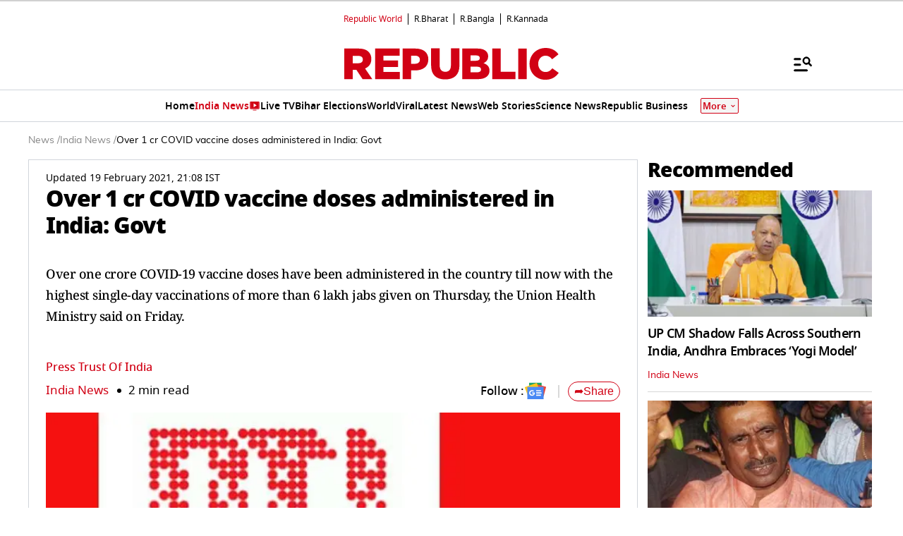

--- FILE ---
content_type: text/html; charset=utf-8
request_url: https://www.google.com/recaptcha/api2/aframe
body_size: 151
content:
<!DOCTYPE HTML><html><head><meta http-equiv="content-type" content="text/html; charset=UTF-8"></head><body><script nonce="xdH4Dyh5LBmcYkGFLJRKQg">/** Anti-fraud and anti-abuse applications only. See google.com/recaptcha */ try{var clients={'sodar':'https://pagead2.googlesyndication.com/pagead/sodar?'};window.addEventListener("message",function(a){try{if(a.source===window.parent){var b=JSON.parse(a.data);var c=clients[b['id']];if(c){var d=document.createElement('img');d.src=c+b['params']+'&rc='+(localStorage.getItem("rc::a")?sessionStorage.getItem("rc::b"):"");window.document.body.appendChild(d);sessionStorage.setItem("rc::e",parseInt(sessionStorage.getItem("rc::e")||0)+1);localStorage.setItem("rc::h",'1766792478715');}}}catch(b){}});window.parent.postMessage("_grecaptcha_ready", "*");}catch(b){}</script></body></html>

--- FILE ---
content_type: text/css
request_url: https://www.republicworld.com/_app/immutable/assets/ErrorComponent.BEdQAvxH.css
body_size: 27
content:
.gone-page.svelte-1n600kb{align-items:center;background-color:#f9f9f9;display:flex;flex-direction:column;justify-content:center;min-height:50vh;padding:2rem;text-align:center}.gone-image.svelte-1n600kb{border-radius:8px;box-shadow:0 4px 8px #0000001a;margin-bottom:1rem;max-width:400px;width:100%}.gone-title.svelte-1n600kb{color:#d9534f;font-size:2rem;font-weight:700;margin-bottom:.5rem}.gone-message.svelte-1n600kb{color:#555;font-size:1.2rem;line-height:1.5;margin-bottom:1.5rem;max-width:600px}


--- FILE ---
content_type: application/javascript; charset=utf-8
request_url: https://fundingchoicesmessages.google.com/f/AGSKWxWlN8NyvSmyWx5SOjjjhPYK50e7Dk7x-xLsb_ZIPladoY6LE7dtwASbfe96VimYZyponRvHD0qFHfKetx48u7i6pp24KlMvS8dhlDTTkzZuPvTbcFf2QXy-X2OvZR_309yUZhETJjKbKsx1fAqsi2M7us_zqx7s_LJ_R4D5x3eOW5ZjVgfhg0xYu_x8/_/yieldmo-/googlempu./pubfig.min.js/ads/bottom./ads/drive.
body_size: -1288
content:
window['ab4a548f-1bc0-4ac7-9ee8-e9191bdc09e2'] = true;

--- FILE ---
content_type: text/javascript
request_url: https://www.republicworld.com/_app/immutable/chunks/Livetv.DKLL4N0W.js
body_size: 2630
content:
function __vite__mapDeps(indexes) {
  if (!__vite__mapDeps.viteFileDeps) {
    __vite__mapDeps.viteFileDeps = ["./LivetvPlayer.C_5KVUrs.js","./scheduler.CytjAwvu.js","./index.DDegAWE3.js","./entry.B8xIqYHD.js","./utils.CnKeVfVd.js"]
  }
  return indexes.map((i) => __vite__mapDeps.viteFileDeps[i])
}
import{_ as l}from"./10.Cq3_O-xm.js";import{s as e,f as t,h as s,j as a,p as r,l as i,d as n,r as o,O as c,i as d,t as v,D as u,c as f,w as h,I as m,J as p,K as $,H as g,n as y,v as b}from"./scheduler.CytjAwvu.js";import{h as I,u as w}from"./RepublicAnchorTag.BseinpI6.js";import{e as T}from"./each.MWKnBhRs.js";import{S as k,i as V,b as _,d as j,m as x,a as E,t as A,e as B}from"./index.DDegAWE3.js";import{w as D}from"./entry.B8xIqYHD.js";import{C as S}from"./SwiperCards.svelte_svelte_type_style_lang.D-5GegFL.js";function U(l,e,t){const s=l.slice();return s[14]=e[t],s[16]=t,s}function L(l){var e;let t,s=(null==(e=l[0])?void 0:e.title)+"";return{c(){t=m(s)},l(l){t=p(l,s)},m(l,e){d(l,t,e)},p(l,e){var a;1&e&&s!==(s=(null==(a=l[0])?void 0:a.title)+"")&&$(t,s)},d(l){l&&n(t)}}}function N(l){return{c:y,l:y,m:y,p:y,i:y,o:y,d:y}}function M(l){var e,t,s;let a,r;return a=new l[17].default({props:{key:null==(e=l[6])?void 0:e.videoId,isMute:!0,livetv_video_id:null==(t=l[6])?void 0:t.videoId,player:null==(s=l[6])?void 0:s.player,autoplay:!0,can_float:!0,className:(l[2],"h-full w-full")}}),{c(){_(a.$$.fragment)},l(l){j(a.$$.fragment,l)},m(l,e){x(a,l,e),r=!0},p(l,e){var t,s,r;const i={};64&e&&(i.key=null==(t=l[6])?void 0:t.videoId),64&e&&(i.livetv_video_id=null==(s=l[6])?void 0:s.videoId),64&e&&(i.player=null==(r=l[6])?void 0:r.player),4&e&&(i.className=(l[2],"h-full w-full")),a.$set(i)},i(l){r||(E(a.$$.fragment,l),r=!0)},o(l){A(a.$$.fragment,l),r=!1},d(l){B(a,l)}}}function H(l){return{c:y,l:y,m:y,p:y,i:y,o:y,d:y}}function C(l){let e,t=l[14]+"";return{c(){e=m(t)},l(l){e=p(l,t)},m(l,t){d(l,e,t)},p(l,s){128&s&&t!==(t=l[14]+"")&&$(e,t)},d(l){l&&n(e)}}}function P(l){let e,s,r;return{c(){e=t("img"),this.h()},l(l){e=a(l,"IMG",{class:!0,src:!0,alt:!0,height:!0}),this.h()},h(){var t,a;o(e,"class","h-6 svelte-1lrd53"),b(e.src,s=null==(a=null==(t=l[5])?void 0:t[l[16]])?void 0:a.videoUrl)||o(e,"src",s),o(e,"alt",r=l[14]),o(e,"height",24)},m(l,t){d(l,e,t)},p(l,t){var a,i;32&t&&!b(e.src,s=null==(i=null==(a=l[5])?void 0:a[l[16]])?void 0:i.videoUrl)&&o(e,"src",s),128&t&&r!==(r=l[14])&&o(e,"alt",r)},d(l){l&&n(e)}}}function R(l){let e,u,f,h,m,p,$,y;function b(l,e){var t,s;return(null==(s=null==(t=l[5])?void 0:t[l[16]])?void 0:s.videoUrl)?P:C}let I=b(l),w=I(l);function T(){return l[12](l[16])}return{c(){e=t("li"),u=t("a"),w.c(),m=s(),this.h()},l(l){e=a(l,"LI",{class:!0});var t=r(e);u=a(t,"A",{class:!0,title:!0});var s=r(u);w.l(s),s.forEach(n),m=i(t),t.forEach(n),this.h()},h(){o(u,"class",f=c("w-full flex justify-center items-center whitespace-nowrap "+(l[1]?"":"tabBtn"))+" svelte-1lrd53"),o(u,"title",h=l[14]),o(e,"class",p=c(`${l[16]===l[4]?"tabActive":""} ${l[1]?"tabBtnHomepage":" w-full"} tabItem`)+" svelte-1lrd53")},m(l,t){d(l,e,t),v(e,u),w.m(u,null),v(e,m),$||(y=g(u,"click",T),$=!0)},p(t,s){I===(I=b(l=t))&&w?w.p(l,s):(w.d(1),w=I(l),w&&(w.c(),w.m(u,null))),2&s&&f!==(f=c("w-full flex justify-center items-center whitespace-nowrap "+(l[1]?"":"tabBtn"))+" svelte-1lrd53")&&o(u,"class",f),128&s&&h!==(h=l[14])&&o(u,"title",h),18&s&&p!==(p=c(`${l[16]===l[4]?"tabActive":""} ${l[1]?"tabBtnHomepage":" w-full"} tabItem`)+" svelte-1lrd53")&&o(e,"class",p)},d(l){l&&n(e),w.d(),$=!1,y()}}}function O(l){var e,c;let u,f,h,g,y=((null==(e=l[6])?void 0:e.videoDescription)??"")+"",b=(null==(c=l[0])?void 0:c.moreUrl)&&J(l);return{c(){u=t("div"),f=t("h2"),h=m(y),g=s(),b&&b.c(),this.h()},l(l){u=a(l,"DIV",{class:!0});var e=r(u);f=a(e,"H2",{class:!0});var t=r(f);h=p(t,y),t.forEach(n),g=i(e),b&&b.l(e),e.forEach(n),this.h()},h(){o(f,"class","svelte-1lrd53"),o(u,"class","asideMastHead svelte-1lrd53")},m(l,e){d(l,u,e),v(u,f),v(f,h),v(u,g),b&&b.m(u,null)},p(l,e){var t,s;64&e&&y!==(y=((null==(t=l[6])?void 0:t.videoDescription)??"")+"")&&$(h,y),(null==(s=l[0])?void 0:s.moreUrl)?b?b.p(l,e):(b=J(l),b.c(),b.m(u,null)):b&&(b.d(1),b=null)},d(l){l&&n(u),b&&b.d()}}}function J(l){let e,s,i;return{c(){e=t("a"),s=m("More Live TV"),this.h()},l(l){e=a(l,"A",{"data-sveltekit-reload":!0,href:!0,title:!0,class:!0});var t=r(e);s=p(t,"More Live TV"),t.forEach(n),this.h()},h(){var t;o(e,"data-sveltekit-reload",""),o(e,"href",i=null==(t=l[0])?void 0:t.moreUrl),o(e,"title","More Live TV"),o(e,"class","arrowlink svelte-1lrd53")},m(l,t){d(l,e,t),v(e,s)},p(l,t){var s;1&t&&i!==(i=null==(s=l[0])?void 0:s.moreUrl)&&o(e,"href",i)},d(l){l&&n(e)}}}function W(e){let f,h,m,p,$,g,y,b,k,V,D;h=new S({props:{textStyle:"font-size:28px;color:#D10014",classes:"pb-4",$$slots:{default:[L]},$$scope:{ctx:e}}});let C={ctx:e,current:null,token:null,hasCatch:!1,pending:H,then:M,catch:N,value:17,blocks:[,,,]};I(l((()=>import("./LivetvPlayer.C_5KVUrs.js")),__vite__mapDeps([0,1,2,3,4]),import.meta.url),C);let P=T(e[7]),J=[];for(let l=0;l<P.length;l+=1)J[l]=R(U(e,P,l));let W=e[1]&&O(e);return{c(){f=t("div"),_(h.$$.fragment),m=s(),p=t("div"),C.block.c(),g=s(),y=t("div"),b=t("ul");for(let l=0;l<J.length;l+=1)J[l].c();V=s(),W&&W.c(),this.h()},l(l){f=a(l,"DIV",{class:!0});var e=r(f);j(h.$$.fragment,e),m=i(e),p=a(e,"DIV",{class:!0});var t=r(p);C.block.l(t),t.forEach(n),g=i(e),y=a(e,"DIV",{class:!0});var s=r(y);b=a(s,"UL",{class:!0});var o=r(b);for(let a=0;a<J.length;a+=1)J[a].l(o);o.forEach(n),s.forEach(n),V=i(e),W&&W.l(e),e.forEach(n),this.h()},h(){o(p,"class",$=c(`asideThumb livePlayerWrapper ${e[3]}`)+" svelte-1lrd53"),o(b,"class",k=c("flex overflow-x-scroll "+(e[1]?"gap-2 justify-between":""))+" svelte-1lrd53"),o(y,"class","asideTab py-3 svelte-1lrd53"),o(f,"class","cardsRow")},m(l,e){d(l,f,e),x(h,f,null),v(f,m),v(f,p),C.block.m(p,C.anchor=null),C.mount=()=>p,C.anchor=null,v(f,g),v(f,y),v(y,b);for(let t=0;t<J.length;t+=1)J[t]&&J[t].m(b,null);v(f,V),W&&W.m(f,null),D=!0},p(l,[t]){e=l;const s={};if(262145&t&&(s.$$scope={dirty:t,ctx:e}),h.$set(s),w(C,e,t),(!D||8&t&&$!==($=c(`asideThumb livePlayerWrapper ${e[3]}`)+" svelte-1lrd53"))&&o(p,"class",$),2226&t){let l;for(P=T(e[7]),l=0;l<P.length;l+=1){const s=U(e,P,l);J[l]?J[l].p(s,t):(J[l]=R(s),J[l].c(),J[l].m(b,null))}for(;l<J.length;l+=1)J[l].d(1);J.length=P.length}(!D||2&t&&k!==(k=c("flex overflow-x-scroll "+(e[1]?"gap-2 justify-between":""))+" svelte-1lrd53"))&&o(b,"class",k),e[1]?W?W.p(e,t):(W=O(e),W.c(),W.m(f,null)):W&&(W.d(1),W=null)},i(l){D||(E(h.$$.fragment,l),E(C.block),D=!0)},o(l){A(h.$$.fragment,l);for(let e=0;e<3;e+=1){const l=C.blocks[e];A(l)}D=!1},d(l){l&&n(f),B(h),C.block.d(),C.token=null,C=null,u(J,l),W&&W.d()}}}function z(l,e,t){let s,a,r,{data:i={}}=e,{isSideBar:n=!1}=e,{device:o="desktop"}=e,{className:c=""}=e,d=0,v=D([]);f(l,v,(l=>t(7,r=l)));let u=D([]);f(l,u,(l=>t(5,s=l)));let m=D(null);f(l,m,(l=>t(6,a=l)));const p=Array.isArray(null==i?void 0:i.liveTVInfo)&&(null==i?void 0:i.liveTVInfo.every((l=>"object"==typeof l)));h((()=>{if(p)u.set(null==i?void 0:i.liveTVInfo),v.set((null==i?void 0:i.liveTVInfo.map((l=>null==l?void 0:l.videoTitle)))||[]),m.set(null==i?void 0:i.liveTVInfo[0]);else if(Array.isArray(null==i?void 0:i.liveTVInfo)&&(null==i?void 0:i.liveTVInfo.length)>0){const l=null==i?void 0:i.liveTVInfo.map(((l,e)=>{try{return JSON.parse(decodeURIComponent(escape(atob(l))))}catch(t){return null}})).filter(Boolean);u.set(l),v.set((null==l?void 0:l.map((l=>null==l?void 0:l.videoTitle)))||[]),m.set(l[0])}}));const $=l=>{t(4,d=l)};return l.$$set=l=>{"data"in l&&t(0,i=l.data),"isSideBar"in l&&t(1,n=l.isSideBar),"device"in l&&t(2,o=l.device),"className"in l&&t(3,c=l.className)},l.$$.update=()=>{48&l.$$.dirty&&(null==s?void 0:s.length)>0&&m.set(s[d])},[i,n,o,c,d,s,a,r,v,u,m,$,l=>$(l)]}class F extends k{constructor(l){super(),V(this,l,z,W,e,{data:0,isSideBar:1,device:2,className:3})}}export{F as default};


--- FILE ---
content_type: text/javascript
request_url: https://www.republicworld.com/_app/immutable/chunks/SwiperCards.DkX05TtD.js
body_size: 11479
content:
function __vite__mapDeps(indexes) {
  if (!__vite__mapDeps.viteFileDeps) {
    __vite__mapDeps.viteFileDeps = ["./ViewMoreBtn.BTIXEs2R.js","./scheduler.CytjAwvu.js","./index.DDegAWE3.js","./arrow.BpAIOx2f.js","./utils.CnKeVfVd.js"]
  }
  return indexes.map((i) => __vite__mapDeps.viteFileDeps[i])
}
import{_ as l}from"./10.Cq3_O-xm.js";import{s as e,e as i,i as t,d as o,f as a,h as n,I as d,j as r,p as s,l as u,J as v,r as g,C as p,O as c,t as m,K as y,a as h,u as _,g as R,b as f,m as E,q as w,P as C,H as I,v as S,U as D,V as A,x,o as b,w as T,W as k,D as $,k as L,A as P,n as W}from"./scheduler.CytjAwvu.js";import{h as B,u as Y}from"./RepublicAnchorTag.BseinpI6.js";import{g as O}from"./globals.BQbkAV4q.js";import{e as V}from"./each.MWKnBhRs.js";import{g as U}from"./spread.BgszbExe.js";import{S as N,i as z,g as G,t as H,c as M,a as j,b as F,d as q,m as K,e as J}from"./index.DDegAWE3.js";import{h as X,S as Z,T as Q}from"./index.8Sw4Dr3m.js";import{j as ll}from"./utils.CnKeVfVd.js";import{I as el,i as il,g as tl}from"./Constants.CPp0v_r7.js";import{T as ol,b as al,P as nl,l as dl,a as rl}from"./SwiperCards.svelte_svelte_type_style_lang.D-5GegFL.js";import{E as sl}from"./environmentConfig.Ck6yGs8a.js";import"./entry.B8xIqYHD.js";function ul(l){var e,i,h,_,R,f,E,w,C;let I,S,D,A,x,b,T,k,$,L,P,W,B,Y,O,V,U,N,z,F,q,K,J,X,Z,Q,ll,el,il=(l[2]===ol.SWIPER_CARD.type[34]||l[2]===ol.SWIPER_IN_PICTURE_CARD.type[916]||(null==(e=l[0])?void 0:e.story_type)===l[9].WEB_STORY.value||(null==(i=l[0])?void 0:i.story_type)===l[9].VISUAL_STORY.value||(null==(h=l[0])?void 0:h.story_type)===l[9].GALLERY.value?null==(_=l[0])?void 0:_.long_heading:null==(R=l[0])?void 0:R.mid_heading)+"";function tl(l,e){var i,t;return 272577&e&&(T=null),null==T&&(T=!(!l[18]||l[13](null==(i=l[0])?void 0:i.images,l[6],(null==(t=l[7][l[11]])?void 0:t.key)??l[11]))),T?cl:pl}let al=tl(l,-1),nl=al(l),dl=((null==(f=l[0])?void 0:f.story_type)===l[9].VIDEO.value||(null==(E=l[0])?void 0:E.story_type)===l[9].SHOW.value||(null==(w=l[0])?void 0:w.story_type)===l[9].DEBATE.value)&&ml(l),rl=(null==(C=l[0])?void 0:C.story_type)===l[9].GALLERY.value&&yl(l),sl=l[0].categoryData&&l[2]!==ol.SWIPER_CARD.type[34]&&l[0].categoryData&&l[2]!==ol.SWIPER_CARD.type[916]&&hl(l),ul=l[15]&&_l(l);return{c(){I=a("div"),S=a("div"),D=a("div"),A=a("div"),x=a("a"),b=a("div"),nl.c(),k=n(),dl&&dl.c(),$=n(),rl&&rl.c(),B=n(),Y=a("div"),O=a("a"),V=a("p"),U=d(il),q=n(),sl&&sl.c(),K=n(),ul&&ul.c(),this.h()},l(l){I=r(l,"DIV",{class:!0});var e=s(I);S=r(e,"DIV",{class:!0,style:!0});var i=s(S);D=r(i,"DIV",{class:!0});var t=s(D);A=r(t,"DIV",{class:!0});var a=s(A);x=r(a,"A",{"data-sveltekit-reload":!0,href:!0,target:!0});var n=s(x);b=r(n,"DIV",{class:!0,style:!0});var d=s(b);nl.l(d),k=u(d),dl&&dl.l(d),$=u(d),rl&&rl.l(d),d.forEach(o),n.forEach(o),B=u(a),Y=r(a,"DIV",{class:!0,style:!0});var g=s(Y);O=r(g,"A",{"data-sveltekit-reload":!0,href:!0});var p=s(O);V=r(p,"P",{style:!0,class:!0});var c=s(V);U=v(c,il),c.forEach(o),p.forEach(o),q=u(g),sl&&sl.l(g),K=u(g),ul&&ul.l(g),g.forEach(o),a.forEach(o),t.forEach(o),i.forEach(o),e.forEach(o),this.h()},h(){var e,i,t,o,a,n,d,r,s,u,v,m,y,h,_,R,f,E,w,C,T,k,$,B,U,G,H;g(b,"class",L="relative w-auto "+((null==(e=l[0])?void 0:e.story_type)===l[9].WEB_STORY.value||(null==(i=l[0])?void 0:i.story_type)===l[9].VISUAL_STORY.value?"webstoriesIco":"")+" svelte-6ie8mr"),p(b,"aspect-ratio",(null==(t=l[6])?void 0:t.width)+"/"+(null==(o=l[6])?void 0:o.height)),g(x,"data-sveltekit-reload",""),g(x,"href",P="/"+(null==(a=l[0])?void 0:a.completeSlug)),g(x,"target",W=l[2]==ol.SWIPER_CARD.type[34]?"_blank":"_self"),g(V,"style",N=`color:${(null==(d=null==(n=l[3])?void 0:n.widget)?void 0:d.primaryColor)??""};${l[14]};${l[2]==ol.SWIPER_CARD.type[34]&&"H"==(null==(r=l[5])?void 0:r.language)?"min-height: 62px;":""+((null==(s=l[0])?void 0:s.story_type)===l[9].WEB_STORY.value&&l[2]===ol.SWIPER_CARD.type[34]?"":"min-height: 51px;")};${(null==(u=l[0])?void 0:u.story_type)===l[9].GALLERY.value&&"H"==(null==(v=l[5])?void 0:v.language)?"min-height: 76px;":""}`),g(V,"class",z=c("tracking-normal  "+(l[2]===ol.SWIPER_CARD.type[34]||l[2]===ol.SWIPER_IN_PICTURE_CARD.type[916]||(null==(m=l[0])?void 0:m.story_type)===l[9].GALLERY.value?("homepage"===l[1]&&l[2]===ol.SWIPER_CARD.type[169]&&(null==(y=l[0])?void 0:y.story_type)===l[9].GALLERY.value&&"E"===(null==(h=l[5])?void 0:h.language)?"line-clamp-2 mb-0 mt-2 mx-0":"mx-2 my-3 line-clamp-3")+" text-ellipsis min-h-[68px]":"font-extrabold line-clamp-2  text-2xl leading-[115%] tracking-[-0.96px]"))+" svelte-6ie8mr"),g(O,"data-sveltekit-reload",""),g(O,"href",F="/"+(null==(_=l[0])?void 0:_.completeSlug)),g(Y,"class",J=(l[2]==ol.SWIPER_CARD.type[169]&&(null==(R=l[0])?void 0:R.story_type)===l[9].GALLERY.value&&"H"==(null==(f=l[5])?void 0:f.language)&&"homepage"==l[1]?"min-h-[175px] flex flex-col justify-between":"min-h-[65px]")+" "+((null==(w=null==(E=l[3])?void 0:E.widget)?void 0:w.cardBgColor)?"desktop:pl-3":"desktop:pl-0")+" "+(l[2]==ol.SWIPER_CARD.type[34]||(null==(C=l[0])?void 0:C.story_type)===l[9].GALLERY.value?"min-h-[76px]":"p-3 pt-0 desktop:pt-0")),g(Y,"style",X="padding:"+(l[2]===ol.SWIPER_CARD.type[169]&&"mobile"===l[4]&&l[19]?"0px":"")),g(A,"class",Z="w-auto relative flex flex-col "+(l[2]==ol.SWIPER_CARD.type[34]||(null==(T=l[0])?void 0:T.story_type)===l[9].GALLERY.value?"gap-0":"gap-[12px]")),g(D,"class",Q=c(l[2]==ol.SWIPER_CARD.type[34]||(null==(k=l[0])?void 0:k.story_type)===l[9].GALLERY.value?`${l[16]} ${(null==($=l[0])?void 0:$.story_type)===l[9].WEB_STORY.value&&l[2]===ol.SWIPER_CARD.type[34]?"max-w-full":""}`:"")+" svelte-6ie8mr"),g(S,"class","flexCardCol h-auto"),g(S,"style",ll=(null==(U=null==(B=l[3])?void 0:B.widget)?void 0:U.cardBgColor)?`background: ${null==(H=null==(G=l[3])?void 0:G.widget)?void 0:H.cardBgColor};`:""),g(I,"class","swiper-slide")},m(l,e){t(l,I,e),m(I,S),m(S,D),m(D,A),m(A,x),m(x,b),nl.m(b,null),m(b,k),dl&&dl.m(b,null),m(b,$),rl&&rl.m(b,null),m(A,B),m(A,Y),m(Y,O),m(O,V),m(V,U),m(Y,q),sl&&sl.m(Y,null),m(Y,K),ul&&ul.m(Y,null),el=!0},p(l,e){var i,t,o,a,n,d,r,s,u,v,m,h,_,R,f,E,w,C,I,T,B,q,vl,gl,pl,cl,Rl,fl,El,wl,Cl,Il,Sl,Dl,Al,xl;al===(al=tl(l,e))&&nl?nl.p(l,e):(nl.d(1),nl=al(l),nl&&(nl.c(),nl.m(b,k))),(null==(i=l[0])?void 0:i.story_type)===l[9].VIDEO.value||(null==(t=l[0])?void 0:t.story_type)===l[9].SHOW.value||(null==(o=l[0])?void 0:o.story_type)===l[9].DEBATE.value?dl?(dl.p(l,e),513&e&&j(dl,1)):(dl=ml(l),dl.c(),j(dl,1),dl.m(b,$)):dl&&(G(),H(dl,1,1,(()=>{dl=null})),M()),(null==(a=l[0])?void 0:a.story_type)===l[9].GALLERY.value?rl?rl.p(l,e):(rl=yl(l),rl.c(),rl.m(b,null)):rl&&(rl.d(1),rl=null),(!el||513&e&&L!==(L="relative w-auto "+((null==(n=l[0])?void 0:n.story_type)===l[9].WEB_STORY.value||(null==(d=l[0])?void 0:d.story_type)===l[9].VISUAL_STORY.value?"webstoriesIco":"")+" svelte-6ie8mr"))&&g(b,"class",L),(!el||64&e)&&p(b,"aspect-ratio",(null==(r=l[6])?void 0:r.width)+"/"+(null==(s=l[6])?void 0:s.height)),(!el||1&e&&P!==(P="/"+(null==(u=l[0])?void 0:u.completeSlug)))&&g(x,"href",P),(!el||4&e&&W!==(W=l[2]==ol.SWIPER_CARD.type[34]?"_blank":"_self"))&&g(x,"target",W),(!el||517&e)&&il!==(il=(l[2]===ol.SWIPER_CARD.type[34]||l[2]===ol.SWIPER_IN_PICTURE_CARD.type[916]||(null==(v=l[0])?void 0:v.story_type)===l[9].WEB_STORY.value||(null==(m=l[0])?void 0:m.story_type)===l[9].VISUAL_STORY.value||(null==(h=l[0])?void 0:h.story_type)===l[9].GALLERY.value?null==(_=l[0])?void 0:_.long_heading:null==(R=l[0])?void 0:R.mid_heading)+"")&&y(U,il),(!el||16941&e&&N!==(N=`color:${(null==(E=null==(f=l[3])?void 0:f.widget)?void 0:E.primaryColor)??""};${l[14]};${l[2]==ol.SWIPER_CARD.type[34]&&"H"==(null==(w=l[5])?void 0:w.language)?"min-height: 62px;":""+((null==(C=l[0])?void 0:C.story_type)===l[9].WEB_STORY.value&&l[2]===ol.SWIPER_CARD.type[34]?"":"min-height: 51px;")};${(null==(I=l[0])?void 0:I.story_type)===l[9].GALLERY.value&&"H"==(null==(T=l[5])?void 0:T.language)?"min-height: 76px;":""}`))&&g(V,"style",N),(!el||551&e&&z!==(z=c("tracking-normal  "+(l[2]===ol.SWIPER_CARD.type[34]||l[2]===ol.SWIPER_IN_PICTURE_CARD.type[916]||(null==(B=l[0])?void 0:B.story_type)===l[9].GALLERY.value?("homepage"===l[1]&&l[2]===ol.SWIPER_CARD.type[169]&&(null==(q=l[0])?void 0:q.story_type)===l[9].GALLERY.value&&"E"===(null==(vl=l[5])?void 0:vl.language)?"line-clamp-2 mb-0 mt-2 mx-0":"mx-2 my-3 line-clamp-3")+" text-ellipsis min-h-[68px]":"font-extrabold line-clamp-2  text-2xl leading-[115%] tracking-[-0.96px]"))+" svelte-6ie8mr"))&&g(V,"class",z),(!el||1&e&&F!==(F="/"+(null==(gl=l[0])?void 0:gl.completeSlug)))&&g(O,"href",F),l[0].categoryData&&l[2]!==ol.SWIPER_CARD.type[34]&&l[0].categoryData&&l[2]!==ol.SWIPER_CARD.type[916]?sl?sl.p(l,e):(sl=hl(l),sl.c(),sl.m(Y,K)):sl&&(sl.d(1),sl=null),l[15]?ul?(ul.p(l,e),32768&e&&j(ul,1)):(ul=_l(l),ul.c(),j(ul,1),ul.m(Y,null)):ul&&(G(),H(ul,1,1,(()=>{ul=null})),M()),(!el||559&e&&J!==(J=(l[2]==ol.SWIPER_CARD.type[169]&&(null==(pl=l[0])?void 0:pl.story_type)===l[9].GALLERY.value&&"H"==(null==(cl=l[5])?void 0:cl.language)&&"homepage"==l[1]?"min-h-[175px] flex flex-col justify-between":"min-h-[65px]")+" "+((null==(fl=null==(Rl=l[3])?void 0:Rl.widget)?void 0:fl.cardBgColor)?"desktop:pl-3":"desktop:pl-0")+" "+(l[2]==ol.SWIPER_CARD.type[34]||(null==(El=l[0])?void 0:El.story_type)===l[9].GALLERY.value?"min-h-[76px]":"p-3 pt-0 desktop:pt-0")))&&g(Y,"class",J),(!el||524308&e&&X!==(X="padding:"+(l[2]===ol.SWIPER_CARD.type[169]&&"mobile"===l[4]&&l[19]?"0px":"")))&&g(Y,"style",X),(!el||517&e&&Z!==(Z="w-auto relative flex flex-col "+(l[2]==ol.SWIPER_CARD.type[34]||(null==(wl=l[0])?void 0:wl.story_type)===l[9].GALLERY.value?"gap-0":"gap-[12px]")))&&g(A,"class",Z),(!el||66053&e&&Q!==(Q=c(l[2]==ol.SWIPER_CARD.type[34]||(null==(Cl=l[0])?void 0:Cl.story_type)===l[9].GALLERY.value?`${l[16]} ${(null==(Il=l[0])?void 0:Il.story_type)===l[9].WEB_STORY.value&&l[2]===ol.SWIPER_CARD.type[34]?"max-w-full":""}`:"")+" svelte-6ie8mr"))&&g(D,"class",Q),(!el||8&e&&ll!==(ll=(null==(Dl=null==(Sl=l[3])?void 0:Sl.widget)?void 0:Dl.cardBgColor)?`background: ${null==(xl=null==(Al=l[3])?void 0:Al.widget)?void 0:xl.cardBgColor};`:""))&&g(S,"style",ll)},i(l){el||(j(dl),j(ul),el=!0)},o(l){H(dl),H(ul),el=!1},d(l){l&&o(I),nl.d(),dl&&dl.d(),rl&&rl.d(),sl&&sl.d(),ul&&ul.d()}}}function vl(l){var e,i,n,d,u,v,p,c,y,h,_,R,f,E,w,C,I,S,D,A,x,b,T,k,$,L,P,W,B,Y,O,V,U;let N,z,G,M,X;return G=new al({props:{title:l[0].long_heading,summary:l[0].mid_heading,imageUrl:l[13]((null==(i=null==(e=l[0])?void 0:e.authorDetail)?void 0:i.image)??(null==(n=l[0])?void 0:n.images),l[6],null==(d=l[7]["1_1"])?void 0:d.key,75,null==(u=l[7]["1_1"])?void 0:u.size),envDetails:l[5],lazyLoading:l[18],device:l[4],customImageDimension:l[6],video:null==(v=l[0])?void 0:v.video,storyType:null==(p=l[0])?void 0:p.story_type,stickerData:null==(c=l[0])?void 0:c.stickerData,alt:(null==(_=null==(h=null==(y=l[0].images)?void 0:y.versions)?void 0:h["16_9"])?void 0:_.alt)||"story_img",category:(null==(f=null==(R=l[0])?void 0:R.authorDetail)?void 0:f.name)||"",link:(null==(w=null==(E=l[0])?void 0:E.authorDetail)?void 0:w.slug)??"",template_type:l[2],primaryColor:null==(I=null==(C=l[3])?void 0:C.widget)?void 0:I.primaryColor,secondaryColor:null==(D=null==(S=l[3])?void 0:S.widget)?void 0:D.secondaryColor,fontColor:"#000000",author_anchor_name:(null==(x=null==(A=l[0])?void 0:A.authorDetail)?void 0:x.name)??((null==(T=null==(b=l[0])?void 0:b.authorDetail)?void 0:T.firstName)&&(null==($=null==(k=l[0])?void 0:k.authorDetail)?void 0:$.lastName)?(null==(P=null==(L=l[0])?void 0:L.authorDetail)?void 0:P.firstName)+" "+(null==(B=null==(W=l[0])?void 0:W.authorDetail)?void 0:B.lastName):""),author_anchor_link:(null==(O=null==(Y=l[0])?void 0:Y.authorDetail)?void 0:O.slug)??"",columns:null==(U=null==(V=l[3])?void 0:V.widget)?void 0:U["desktop"===l[4]?"dDataCol":"mDataCol"],grid:l[17]}}),{c(){N=a("div"),z=a("div"),F(G.$$.fragment),this.h()},l(l){N=r(l,"DIV",{class:!0});var e=s(N);z=r(e,"DIV",{class:!0,style:!0});var i=s(z);q(G.$$.fragment,i),i.forEach(o),e.forEach(o),this.h()},h(){var e,i,t,o,a,n,d,r;g(z,"class","w-full flex items-start justify-center h-full"),g(z,"style",M=`background-color: ${(null==(i=null==(e=l[3])?void 0:e.widget)?void 0:i.cardBgColor)??""};padding:${l[2]===l[8].ANCHOR_STORY&&(null==(o=null==(t=l[3])?void 0:t.widget)?void 0:o.cardBgColor)?"32px 16px 40px 16px":""};border-radius: ${(null==(n=null==(a=l[3])?void 0:a.widget)?void 0:n.cardBgColor)?"4px":""};border: ${(null==(r=null==(d=l[3])?void 0:d.widget)?void 0:r.cardBgColor)?"1px solid var(--Strock, rgba(0, 0, 0, 0.16))":""};`),g(N,"class","swiper-slide flex flex-col items-center h-full")},m(l,e){t(l,N,e),m(N,z),K(G,z,null),X=!0},p(l,e){var i,t,o,a,n,d,r,s,u,v,p,c,m,y,h,_,R,f,E,w,C,I,S,D,A,x,b,T,k,$,L,P,W,B,Y,O,V,U,N,H,j;const F={};1&e&&(F.title=l[0].long_heading),1&e&&(F.summary=l[0].mid_heading),8385&e&&(F.imageUrl=l[13]((null==(t=null==(i=l[0])?void 0:i.authorDetail)?void 0:t.image)??(null==(o=l[0])?void 0:o.images),l[6],null==(a=l[7]["1_1"])?void 0:a.key,75,null==(n=l[7]["1_1"])?void 0:n.size)),32&e&&(F.envDetails=l[5]),262144&e&&(F.lazyLoading=l[18]),16&e&&(F.device=l[4]),64&e&&(F.customImageDimension=l[6]),1&e&&(F.video=null==(d=l[0])?void 0:d.video),1&e&&(F.storyType=null==(r=l[0])?void 0:r.story_type),1&e&&(F.stickerData=null==(s=l[0])?void 0:s.stickerData),1&e&&(F.alt=(null==(p=null==(v=null==(u=l[0].images)?void 0:u.versions)?void 0:v["16_9"])?void 0:p.alt)||"story_img"),1&e&&(F.category=(null==(m=null==(c=l[0])?void 0:c.authorDetail)?void 0:m.name)||""),1&e&&(F.link=(null==(h=null==(y=l[0])?void 0:y.authorDetail)?void 0:h.slug)??""),4&e&&(F.template_type=l[2]),8&e&&(F.primaryColor=null==(R=null==(_=l[3])?void 0:_.widget)?void 0:R.primaryColor),8&e&&(F.secondaryColor=null==(E=null==(f=l[3])?void 0:f.widget)?void 0:E.secondaryColor),1&e&&(F.author_anchor_name=(null==(C=null==(w=l[0])?void 0:w.authorDetail)?void 0:C.name)??((null==(S=null==(I=l[0])?void 0:I.authorDetail)?void 0:S.firstName)&&(null==(A=null==(D=l[0])?void 0:D.authorDetail)?void 0:A.lastName)?(null==(b=null==(x=l[0])?void 0:x.authorDetail)?void 0:b.firstName)+" "+(null==(k=null==(T=l[0])?void 0:T.authorDetail)?void 0:k.lastName):"")),1&e&&(F.author_anchor_link=(null==(L=null==($=l[0])?void 0:$.authorDetail)?void 0:L.slug)??""),24&e&&(F.columns=null==(W=null==(P=l[3])?void 0:P.widget)?void 0:W["desktop"===l[4]?"dDataCol":"mDataCol"]),131072&e&&(F.grid=l[17]),G.$set(F),(!X||268&e&&M!==(M=`background-color: ${(null==(Y=null==(B=l[3])?void 0:B.widget)?void 0:Y.cardBgColor)??""};padding:${l[2]===l[8].ANCHOR_STORY&&(null==(V=null==(O=l[3])?void 0:O.widget)?void 0:V.cardBgColor)?"32px 16px 40px 16px":""};border-radius: ${(null==(N=null==(U=l[3])?void 0:U.widget)?void 0:N.cardBgColor)?"4px":""};border: ${(null==(j=null==(H=l[3])?void 0:H.widget)?void 0:j.cardBgColor)?"1px solid var(--Strock, rgba(0, 0, 0, 0.16))":""};`))&&g(z,"style",M)},i(l){X||(j(G.$$.fragment,l),X=!0)},o(l){H(G.$$.fragment,l),X=!1},d(l){l&&o(N),J(G)}}}function gl(l){var e,i,n,d,u,v,p,y,h,_,R,f,E,w,C,I;let S,D,A,x,b,T;return A=new al({props:{title:l[0].long_heading,summary:l[0].short_description,imageUrl:l[2]===l[8].ANCHOR_STORY||l[2]===l[8].ANCHOR_STORY_FLIP?l[13](null==(e=l[0])?void 0:e.images,l[6],null==(i=l[7]["1_1"])?void 0:i.key):l[13](null==(n=l[0])?void 0:n.images,l[6],null==(d=l[7]["16_9"])?void 0:d.key),lazyLoading:l[18],device:l[4],envDetails:l[5],customImageDimension:l[6],video:null==(u=l[0])?void 0:u.video,storyType:null==(v=l[0])?void 0:v.story_type,stickerData:null==(p=l[0])?void 0:p.stickerData,alt:(null==(_=null==(h=null==(y=l[0].images)?void 0:y.versions)?void 0:h["16_9"])?void 0:_.alt)||"story_img",category:l[0].categoryData||"",link:l[0].completeSlug,template_type:l[2],template:l[10],primaryColor:null==(f=null==(R=l[3])?void 0:R.widget)?void 0:f.primaryColor,secondaryColor:null==(w=null==(E=l[3])?void 0:E.widget)?void 0:w.secondaryColor,columns:null==(I=null==(C=l[3])?void 0:C.widget)?void 0:I["desktop"===l[4]?"dDataCol":"mDataCol"],grid:l[17],fontColor:"#FFF",summaryfontStyle:"font-size: 16px;font-weight: 500;line-height: 21.6px;letter-spacing: -0.02em;text-align: left;"}}),{c(){S=a("div"),D=a("div"),F(A.$$.fragment),this.h()},l(l){S=r(l,"DIV",{class:!0});var e=s(S);D=r(e,"DIV",{class:!0,style:!0});var i=s(D);q(A.$$.fragment,i),i.forEach(o),e.forEach(o),this.h()},h(){var e,i,t,o;g(D,"class",x=c("p-6 "+((null==(i=null==(e=l[3])?void 0:e.widget)?void 0:i.cardBgColor)?"desktop:p-6 h-full":""))+" svelte-6ie8mr"),g(D,"style",b=`background-color:${null==(o=null==(t=l[3])?void 0:t.widget)?void 0:o.cardBgColor};`),g(S,"class",c("swiper-slide swiper-slide-inline-style")+" svelte-6ie8mr")},m(l,e){t(l,S,e),m(S,D),K(A,D,null),T=!0},p(l,e){var i,t,o,a,n,d,r,s,u,v,p,m,y,h,_,R,f,E,w,C;const I={};1&e&&(I.title=l[0].long_heading),1&e&&(I.summary=l[0].short_description),8645&e&&(I.imageUrl=l[2]===l[8].ANCHOR_STORY||l[2]===l[8].ANCHOR_STORY_FLIP?l[13](null==(i=l[0])?void 0:i.images,l[6],null==(t=l[7]["1_1"])?void 0:t.key):l[13](null==(o=l[0])?void 0:o.images,l[6],null==(a=l[7]["16_9"])?void 0:a.key)),262144&e&&(I.lazyLoading=l[18]),16&e&&(I.device=l[4]),32&e&&(I.envDetails=l[5]),64&e&&(I.customImageDimension=l[6]),1&e&&(I.video=null==(n=l[0])?void 0:n.video),1&e&&(I.storyType=null==(d=l[0])?void 0:d.story_type),1&e&&(I.stickerData=null==(r=l[0])?void 0:r.stickerData),1&e&&(I.alt=(null==(v=null==(u=null==(s=l[0].images)?void 0:s.versions)?void 0:u["16_9"])?void 0:v.alt)||"story_img"),1&e&&(I.category=l[0].categoryData||""),1&e&&(I.link=l[0].completeSlug),4&e&&(I.template_type=l[2]),1024&e&&(I.template=l[10]),8&e&&(I.primaryColor=null==(m=null==(p=l[3])?void 0:p.widget)?void 0:m.primaryColor),8&e&&(I.secondaryColor=null==(h=null==(y=l[3])?void 0:y.widget)?void 0:h.secondaryColor),24&e&&(I.columns=null==(R=null==(_=l[3])?void 0:_.widget)?void 0:R["desktop"===l[4]?"dDataCol":"mDataCol"]),131072&e&&(I.grid=l[17]),A.$set(I),(!T||8&e&&x!==(x=c("p-6 "+((null==(E=null==(f=l[3])?void 0:f.widget)?void 0:E.cardBgColor)?"desktop:p-6 h-full":""))+" svelte-6ie8mr"))&&g(D,"class",x),(!T||8&e&&b!==(b=`background-color:${null==(C=null==(w=l[3])?void 0:w.widget)?void 0:C.cardBgColor};`))&&g(D,"style",b)},i(l){T||(j(A.$$.fragment,l),T=!0)},o(l){H(A.$$.fragment,l),T=!1},d(l){l&&o(S),J(A)}}}function pl(l){var e,i,n,d,s,u;let v,g,p,c,m,y=[{class:"w-full lazy-loading-img"},{src:g=l[13](null==(e=l[0])?void 0:e.images,l[6],(null==(i=l[7][l[11]])?void 0:i.key)??l[11])},{decoding:"async"},{"data-nimg":"fill"},{loading:"lazy"},{style:"opacity: 1;"},l[6],{alt:p=(null==(u=null==(s=null==(d=null==(n=l[0])?void 0:n.images)?void 0:d.versions)?void 0:s[l[11]])?void 0:u.alt)||"video_img"}],h={};for(let t=0;t<y.length;t+=1)h=E(h,y[t]);return{c(){v=a("img"),this.h()},l(l){v=r(l,"IMG",{class:!0,src:!0,decoding:!0,"data-nimg":!0,loading:!0,style:!0,alt:!0}),this.h()},h(){var e,i,t,o,a;w(v,h),C(v,"rounded-t-lg",!((null==(e=l[0])?void 0:e.story_type)!==l[9].WEB_STORY.value&&(null==(i=l[0])?void 0:i.story_type)!==l[9].VISUAL_STORY.value&&(null==(t=l[0])?void 0:t.story_type)!==l[9].GALLERY.value||"homepage"===l[1]&&l[2]===ol.SWIPER_CARD.type[169]&&(null==(o=l[0])?void 0:o.story_type)===l[9].GALLERY.value&&"E"===(null==(a=l[5])?void 0:a.language))),C(v,"svelte-6ie8mr",!0)},m(l,e){t(l,v,e),c||(m=I(v,"error",X),c=!0)},p(l,e){var i,t,o,a,n,d,r,s,u,c,m;w(v,h=U(y,[{class:"w-full lazy-loading-img"},10433&e&&!S(v.src,g=l[13](null==(i=l[0])?void 0:i.images,l[6],(null==(t=l[7][l[11]])?void 0:t.key)??l[11]))&&{src:g},{decoding:"async"},{"data-nimg":"fill"},{loading:"lazy"},{style:"opacity: 1;"},64&e&&l[6],2049&e&&p!==(p=(null==(d=null==(n=null==(a=null==(o=l[0])?void 0:o.images)?void 0:a.versions)?void 0:n[l[11]])?void 0:d.alt)||"video_img")&&{alt:p}])),C(v,"rounded-t-lg",!((null==(r=l[0])?void 0:r.story_type)!==l[9].WEB_STORY.value&&(null==(s=l[0])?void 0:s.story_type)!==l[9].VISUAL_STORY.value&&(null==(u=l[0])?void 0:u.story_type)!==l[9].GALLERY.value||"homepage"===l[1]&&l[2]===ol.SWIPER_CARD.type[169]&&(null==(c=l[0])?void 0:c.story_type)===l[9].GALLERY.value&&"E"===(null==(m=l[5])?void 0:m.language))),C(v,"svelte-6ie8mr",!0)},d(l){l&&o(v),c=!1,m()}}}function cl(l){var e,i,n,d,s,u,v,g,p;let c,m,y,h,_,R,f=[{class:m="w-full lazy-loading-img "+((null==(e=l[0])?void 0:e.story_type)===l[9].WEB_STORY.value||(null==(i=l[0])?void 0:i.story_type)===l[9].VISUAL_STORY.value||(null==(n=l[0])?void 0:n.story_type)===l[9].GALLERY.value||"homepage"!==l[1]||l[2]!==ol.SWIPER_CARD.type[169]||(null==(d=l[0])?void 0:d.story_type)!==l[9].GALLERY.value||"E"!==(null==(s=l[5])?void 0:s.language)?"rounded-t-lg":"")},{decoding:"async"},{"data-nimg":"fill"},{loading:"lazy"},l[6],{alt:y=(null==(p=null==(g=null==(v=null==(u=l[0])?void 0:u.images)?void 0:v.versions)?void 0:g[l[11]])?void 0:p.alt)||"video_img"}],S={};for(let t=0;t<f.length;t+=1)S=E(S,f[t]);return{c(){c=a("img"),this.h()},l(l){c=r(l,"IMG",{class:!0,decoding:!0,"data-nimg":!0,loading:!0,alt:!0}),this.h()},h(){w(c,S),C(c,"svelte-6ie8mr",!0)},m(e,i){var o,a;t(e,c,i),_||(R=[D(h=dl.call(null,c,l[13](null==(o=l[0])?void 0:o.images,l[6],(null==(a=l[7][l[11]])?void 0:a.key)??l[11]))),I(c,"error",X)],_=!0)},p(l,e){var i,t,o,a,n,d,r,s,u,v,g;w(c,S=U(f,[551&e&&m!==(m="w-full lazy-loading-img "+((null==(i=l[0])?void 0:i.story_type)===l[9].WEB_STORY.value||(null==(t=l[0])?void 0:t.story_type)===l[9].VISUAL_STORY.value||(null==(o=l[0])?void 0:o.story_type)===l[9].GALLERY.value||"homepage"!==l[1]||l[2]!==ol.SWIPER_CARD.type[169]||(null==(a=l[0])?void 0:a.story_type)!==l[9].GALLERY.value||"E"!==(null==(n=l[5])?void 0:n.language)?"rounded-t-lg":""))&&{class:m},{decoding:"async"},{"data-nimg":"fill"},{loading:"lazy"},64&e&&l[6],2049&e&&y!==(y=(null==(u=null==(s=null==(r=null==(d=l[0])?void 0:d.images)?void 0:r.versions)?void 0:s[l[11]])?void 0:u.alt)||"video_img")&&{alt:y}])),h&&A(h.update)&&10433&e&&h.update.call(null,l[13](null==(v=l[0])?void 0:v.images,l[6],(null==(g=l[7][l[11]])?void 0:g.key)??l[11])),C(c,"svelte-6ie8mr",!0)},d(l){l&&o(c),_=!1,x(R)}}}function ml(l){var e,i;let t,o;return t=new nl({props:{duration:null==(i=null==(e=l[0])?void 0:e.video)?void 0:i.duration,size:l[12]}}),{c(){F(t.$$.fragment)},l(l){q(t.$$.fragment,l)},m(l,e){K(t,l,e),o=!0},p(l,e){var i,o;const a={};1&e&&(a.duration=null==(o=null==(i=l[0])?void 0:i.video)?void 0:o.duration),4096&e&&(a.size=l[12]),t.$set(a)},i(l){o||(j(t.$$.fragment,l),o=!0)},o(l){H(t.$$.fragment,l),o=!1},d(l){J(t,l)}}}function yl(l){var e;let i,n,u,p=(null==(e=l[0])?void 0:e.gallery_image_count)+"";return{c(){i=a("div"),n=a("span"),u=d(p),this.h()},l(l){i=r(l,"DIV",{class:!0});var e=s(i);n=r(e,"SPAN",{class:!0});var t=s(n);u=v(t,p),t.forEach(o),e.forEach(o),this.h()},h(){g(n,"class","svelte-6ie8mr"),g(i,"class","cameraIcon svelte-6ie8mr")},m(l,e){t(l,i,e),m(i,n),m(n,u)},p(l,e){var i;1&e&&p!==(p=(null==(i=l[0])?void 0:i.gallery_image_count)+"")&&y(u,p)},d(l){l&&o(i)}}}function hl(l){let e,i,n,u,c,h,_=(l[0].categoryData.frontend_name||l[0].categoryData.name)+"";return{c(){e=a("div"),i=a("span"),n=a("a"),u=d(_),this.h()},l(l){e=r(l,"DIV",{class:!0});var t=s(e);i=r(t,"SPAN",{class:!0});var a=s(i);n=r(a,"A",{"data-sveltekit-reload":!0,href:!0,style:!0,class:!0});var d=s(n);u=v(d,_),d.forEach(o),a.forEach(o),t.forEach(o),this.h()},h(){var t,o,a,d,r,s;g(n,"data-sveltekit-reload",""),g(n,"href",c="/"+(null==(t=l[0].categoryData)?void 0:t.completeSlug)),p(n,"color",(null==(a=null==(o=l[3])?void 0:o.widget)?void 0:a.secondaryColor)??""),p(n,"font-family",l[5].secondaryFont??""),g(n,"class","text-sm"),g(i,"class","cardLabel svelte-6ie8mr"),g(e,"class",h="flex items-center "+(l[19]?"":"pt-2")+" "+((null==(d=l[0])?void 0:d.story_type)===l[9].GALLERY.value?("homepage"===l[1]&&l[2]===ol.SWIPER_CARD.type[169]&&(null==(r=l[0])?void 0:r.story_type)===l[9].GALLERY.value&&"E"===(null==(s=l[5])?void 0:s.language)?"pl-0":"pl-2")+" pb-2":"")+" svelte-6ie8mr")},m(l,o){t(l,e,o),m(e,i),m(i,n),m(n,u)},p(l,i){var t,o,a,d,r,s;1&i&&_!==(_=(l[0].categoryData.frontend_name||l[0].categoryData.name)+"")&&y(u,_),1&i&&c!==(c="/"+(null==(t=l[0].categoryData)?void 0:t.completeSlug))&&g(n,"href",c),8&i&&p(n,"color",(null==(a=null==(o=l[3])?void 0:o.widget)?void 0:a.secondaryColor)??""),32&i&&p(n,"font-family",l[5].secondaryFont??""),524839&i&&h!==(h="flex items-center "+(l[19]?"":"pt-2")+" "+((null==(d=l[0])?void 0:d.story_type)===l[9].GALLERY.value?("homepage"===l[1]&&l[2]===ol.SWIPER_CARD.type[169]&&(null==(r=l[0])?void 0:r.story_type)===l[9].GALLERY.value&&"E"===(null==(s=l[5])?void 0:s.language)?"pl-0":"pl-2")+" pb-2":"")+" svelte-6ie8mr")&&g(e,"class",h)},d(l){l&&o(e)}}}function _l(l){let e,i,n;const d=l[21].default,u=h(d,l,l[20],null);return{c(){e=a("a"),u&&u.c(),this.h()},l(l){e=r(l,"A",{"data-sveltekit-reload":!0,href:!0,class:!0});var i=s(e);u&&u.l(i),i.forEach(o),this.h()},h(){g(e,"data-sveltekit-reload",""),g(e,"href",i="/"+l[3].widget.moreUrl),g(e,"class","paragraphSlot")},m(l,i){t(l,e,i),u&&u.m(e,null),n=!0},p(l,t){u&&u.p&&(!n||1048576&t)&&_(u,d,l,l[20],n?f(d,l[20],t,null):R(l[20]),null),(!n||8&t&&i!==(i="/"+l[3].widget.moreUrl))&&g(e,"href",i)},i(l){n||(j(u,l),n=!0)},o(l){H(u,l),n=!1},d(l){l&&o(e),u&&u.d(l)}}}function Rl(l){let e,a,n,d;const r=[gl,vl,ul],s=[];function u(l,e){return l[2]===l[8].FLIP||l[2]===l[8].DEFAULT?0:l[2]===l[8].ANCHOR_STORY||l[2]===l[8].ANCHOR_STORY_FLIP?1:2}return e=u(l),a=s[e]=r[e](l),{c(){a.c(),n=i()},l(l){a.l(l),n=i()},m(l,i){s[e].m(l,i),t(l,n,i),d=!0},p(l,[i]){let t=e;e=u(l),e===t?s[e].p(l,i):(G(),H(s[t],1,1,(()=>{s[t]=null})),M(),a=s[e],a?a.p(l,i):(a=s[e]=r[e](l),a.c()),j(a,1),a.m(n.parentNode,n))},i(l){d||(j(a),d=!0)},o(l){H(a),d=!1},d(l){l&&o(n),s[e].d(l)}}}function fl(l,e,i){let{$$slots:t={},$$scope:o}=e,{item:a}=e,{pageType:n}=e,{template_type:d}=e,{widgetWithStory:r}=e,{device:s}=e,{envDetails:u}=e,{imageDimension:v}=e,{IMAGE_ASPECT_RATIO:g}=e,{TEMPLATE_TYPE:p}=e,{STORY_TYPE:c}=e,{template:m}=e,{aspectRatio:y}=e,{playIconSize:h}=e,{generateAspectRatioImageURL:_}=e,{actualStyle:R}=e,{url:f}=e,{classProperties:E}=e,{grid:w}=e,{lazyLoading:C}=e,{categorySectionAllow:I=!0}=e;return l.$$set=l=>{"item"in l&&i(0,a=l.item),"pageType"in l&&i(1,n=l.pageType),"template_type"in l&&i(2,d=l.template_type),"widgetWithStory"in l&&i(3,r=l.widgetWithStory),"device"in l&&i(4,s=l.device),"envDetails"in l&&i(5,u=l.envDetails),"imageDimension"in l&&i(6,v=l.imageDimension),"IMAGE_ASPECT_RATIO"in l&&i(7,g=l.IMAGE_ASPECT_RATIO),"TEMPLATE_TYPE"in l&&i(8,p=l.TEMPLATE_TYPE),"STORY_TYPE"in l&&i(9,c=l.STORY_TYPE),"template"in l&&i(10,m=l.template),"aspectRatio"in l&&i(11,y=l.aspectRatio),"playIconSize"in l&&i(12,h=l.playIconSize),"generateAspectRatioImageURL"in l&&i(13,_=l.generateAspectRatioImageURL),"actualStyle"in l&&i(14,R=l.actualStyle),"url"in l&&i(15,f=l.url),"classProperties"in l&&i(16,E=l.classProperties),"grid"in l&&i(17,w=l.grid),"lazyLoading"in l&&i(18,C=l.lazyLoading),"categorySectionAllow"in l&&i(19,I=l.categorySectionAllow),"$$scope"in l&&i(20,o=l.$$scope)},[a,n,d,r,s,u,v,g,p,c,m,y,h,_,R,f,E,w,C,I,o,t]}class El extends N{constructor(l){super(),z(this,l,fl,Rl,e,{item:0,pageType:1,template_type:2,widgetWithStory:3,device:4,envDetails:5,imageDimension:6,IMAGE_ASPECT_RATIO:7,TEMPLATE_TYPE:8,STORY_TYPE:9,template:10,aspectRatio:11,playIconSize:12,generateAspectRatioImageURL:13,actualStyle:14,url:15,classProperties:16,grid:17,lazyLoading:18,categorySectionAllow:19})}}const{document:wl}=O;function Cl(l,e,i){const t=l.slice();return t[42]=e[i],t}function Il(l,e,i){const t=l.slice();return t[42]=e[i],t}function Sl(l){var e,i;let n,u,p,h,_=(null==(i=null==(e=l[0])?void 0:e.widget)?void 0:i.title)+"";return{c(){n=a("h2"),u=d(_),this.h()},l(l){n=r(l,"H2",{class:!0,style:!0});var e=s(n);u=v(e,_),e.forEach(o),this.h()},h(){var e,i,t,o,a,d,r,s;g(n,"class",p=c(`text-[22px] tracking-[-1.12px] font-black text-black  ${"1"==l[8]?"desktop:text-[24px]":"desktop:text-[28px]"} ${(null==(i=null==(e=l[0])?void 0:e.widget)?void 0:i.headerBgColor)?"p-2":""}${l[10]} ${(null==(o=null==(t=l[0])?void 0:t.widget)?void 0:o.isBigBreaking)?"desktop:text-xl desktop:font-bold desktop:tracking-[-0.8px] pb-0":"mb-4"}`)+" svelte-12m7nr5"),g(n,"style",h=`background-color:${(null==(d=null==(a=l[0])?void 0:a.widget)?void 0:d.headerBgColor)??""};color:${(null==(s=null==(r=l[0])?void 0:r.widget)?void 0:s.headerColor)??""}`)},m(l,e){t(l,n,e),m(n,u)},p(l,e){var i,t,o,a,d,r,s,v,m,R;1&e[0]&&_!==(_=(null==(t=null==(i=l[0])?void 0:i.widget)?void 0:t.title)+"")&&y(u,_),1281&e[0]&&p!==(p=c(`text-[22px] tracking-[-1.12px] font-black text-black  ${"1"==l[8]?"desktop:text-[24px]":"desktop:text-[28px]"} ${(null==(a=null==(o=l[0])?void 0:o.widget)?void 0:a.headerBgColor)?"p-2":""}${l[10]} ${(null==(r=null==(d=l[0])?void 0:d.widget)?void 0:r.isBigBreaking)?"desktop:text-xl desktop:font-bold desktop:tracking-[-0.8px] pb-0":"mb-4"}`)+" svelte-12m7nr5")&&g(n,"class",p),1&e[0]&&h!==(h=`background-color:${(null==(v=null==(s=l[0])?void 0:s.widget)?void 0:v.headerBgColor)??""};color:${(null==(R=null==(m=l[0])?void 0:m.widget)?void 0:R.headerColor)??""}`)&&g(n,"style",h)},d(l){l&&o(n)}}}function Dl(l){var e,d;let v,c,y,h,_,R,f,E,w,C,I=l[19]&&l[19].length>0&&function(l){let e,a,n=V(l[19]),d=[];for(let i=0;i<n.length;i+=1)d[i]=Al(Il(l,n,i));const r=l=>H(d[l],1,1,(()=>{d[l]=null}));return{c(){for(let l=0;l<d.length;l+=1)d[l].c();e=i()},l(l){for(let e=0;e<d.length;e+=1)d[e].l(l);e=i()},m(l,i){for(let e=0;e<d.length;e+=1)d[e]&&d[e].m(l,i);t(l,e,i),a=!0},p(l,i){if(32403679&i[0]){let t;for(n=V(l[19]),t=0;t<n.length;t+=1){const o=Il(l,n,t);d[t]?(d[t].p(o,i),j(d[t],1)):(d[t]=Al(o),d[t].c(),j(d[t],1),d[t].m(e.parentNode,e))}for(G(),t=n.length;t<d.length;t+=1)r(t);M()}},i(l){if(!a){for(let l=0;l<n.length;l+=1)j(d[l]);a=!0}},o(l){d=d.filter(Boolean);for(let e=0;e<d.length;e+=1)H(d[e]);a=!1},d(l){l&&o(e),$(d,l)}}}(l),S=!(1==l[12]&&l[13]===ol.SWIPER_CARD.type[169])&&xl(l),D=(null==(d=null==(e=l[0])?void 0:e.widget)?void 0:d.moreUrl)&&bl(l),A=1==l[12]&&l[13]===ol.SWIPER_CARD.type[169]&&Ll(l);return{c(){v=a("div"),c=a("div"),y=a("div"),I&&I.c(),_=n(),S&&S.c(),R=n(),D&&D.c(),w=n(),A&&A.c(),this.h()},l(l){v=r(l,"DIV",{class:!0,style:!0});var e=s(v);c=r(e,"DIV",{class:!0,style:!0,id:!0});var i=s(c);y=r(i,"DIV",{class:!0,style:!0});var t=s(y);I&&I.l(t),t.forEach(o),_=u(i),S&&S.l(i),R=u(i),D&&D.l(i),i.forEach(o),w=u(e),A&&A.l(e),e.forEach(o),this.h()},h(){var e,i,t,o,a,n,d,r,s,u,m,_,R,w,C,I,S,D,A,x,b,T,k,$,L,P,W,B;g(y,"class","swiper-wrapper"),g(y,"style",h="padding:"+((null==(i=null==(e=l[0])?void 0:e.widget)?void 0:i.isBigBreaking)?"12px 8px":"")),g(c,"class","carousel-container svelte-12m7nr5"),g(c,"style",f=`background-color:${(null==(o=null==(t=l[0])?void 0:t.widget)?void 0:o.bgColor)?l[0].widget.bgColor:"mobile"===l[7]&&l[12]&&(null==(n=null==(a=l[0])?void 0:a.widget)?void 0:n.cardBgColor)&&(null==(r=null==(d=l[0])?void 0:d.widget)?void 0:r.templateType)===ol.SWIPER_CARD.type.DEFAULT?l[0].widget.cardBgColor:"none"};color:${(null==(u=null==(s=l[0])?void 0:s.widget)?void 0:u.primaryColor)?null==(_=null==(m=l[0])?void 0:m.widget)?void 0:_.primaryColor:"#000000"};padding:${(null==(w=null==(R=l[0])?void 0:R.widget)?void 0:w.bgColor)&&1!=l[0].widget.dGrid&&1!=l[8]&&3!=l[5]&&!(null==(I=null==(C=l[0])?void 0:C.widget)?void 0:I.isBigBreaking)?"24px":""};border: ${"mobile"===l[7]&&l[12]?(null==(D=null==(S=l[0])?void 0:S.widget)?void 0:D.templateType)===ol.SWIPER_CARD.type.DEFAULT?`24px solid ${null==(x=null==(A=l[0])?void 0:A.widget)?void 0:x.cardBgColor} `:l[13]===ol.SWIPER_CARD.type[169]?`24px solid ${null==(T=null==(b=l[0])?void 0:b.widget)?void 0:T.bgColor}`:"":""};margin: ${"mobile"!==l[7]||!l[12]||(null==($=null==(k=l[0])?void 0:k.widget)?void 0:$.templateType)!==ol.SWIPER_CARD.type.DEFAULT&&l[13]!==ol.SWIPER_CARD.type[169]?"":"-17px"};${(null==(P=null==(L=l[0])?void 0:L.widget)?void 0:P.isBigBreaking)?"padding-right:13px":""}`),g(c,"id",E=null==(B=null==(W=l[0])?void 0:W.widget)?void 0:B._id),g(v,"class","smThumbContainer"),p(v,"display","none")},m(e,i){t(e,v,i),m(v,c),m(c,y),I&&I.m(y,null),m(c,_),S&&S.m(c,null),m(c,R),D&&D.m(c,null),m(v,w),A&&A.m(v,null),l[26](v),C=!0},p(l,e){var i,t,o,a,n,d,r,s,u,p,m,_,w,x,b,T,k,$,L,P,W,B,Y,O,V,U,N,z,F,q;l[19]&&l[19].length>0&&I.p(l,e),(!C||1&e[0]&&h!==(h="padding:"+((null==(t=null==(i=l[0])?void 0:i.widget)?void 0:t.isBigBreaking)?"12px 8px":"")))&&g(y,"style",h),1!=l[12]||l[13]!==ol.SWIPER_CARD.type[169]?S?S.p(l,e):(S=xl(l),S.c(),S.m(c,R)):S&&(S.d(1),S=null),(null==(a=null==(o=l[0])?void 0:o.widget)?void 0:a.moreUrl)?D?(D.p(l,e),1&e[0]&&j(D,1)):(D=bl(l),D.c(),j(D,1),D.m(c,null)):D&&(G(),H(D,1,1,(()=>{D=null})),M()),(!C||12705&e[0]&&f!==(f=`background-color:${(null==(d=null==(n=l[0])?void 0:n.widget)?void 0:d.bgColor)?l[0].widget.bgColor:"mobile"===l[7]&&l[12]&&(null==(s=null==(r=l[0])?void 0:r.widget)?void 0:s.cardBgColor)&&(null==(p=null==(u=l[0])?void 0:u.widget)?void 0:p.templateType)===ol.SWIPER_CARD.type.DEFAULT?l[0].widget.cardBgColor:"none"};color:${(null==(_=null==(m=l[0])?void 0:m.widget)?void 0:_.primaryColor)?null==(x=null==(w=l[0])?void 0:w.widget)?void 0:x.primaryColor:"#000000"};padding:${(null==(T=null==(b=l[0])?void 0:b.widget)?void 0:T.bgColor)&&1!=l[0].widget.dGrid&&1!=l[8]&&3!=l[5]&&!(null==($=null==(k=l[0])?void 0:k.widget)?void 0:$.isBigBreaking)?"24px":""};border: ${"mobile"===l[7]&&l[12]?(null==(P=null==(L=l[0])?void 0:L.widget)?void 0:P.templateType)===ol.SWIPER_CARD.type.DEFAULT?`24px solid ${null==(B=null==(W=l[0])?void 0:W.widget)?void 0:B.cardBgColor} `:l[13]===ol.SWIPER_CARD.type[169]?`24px solid ${null==(O=null==(Y=l[0])?void 0:Y.widget)?void 0:O.bgColor}`:"":""};margin: ${"mobile"!==l[7]||!l[12]||(null==(U=null==(V=l[0])?void 0:V.widget)?void 0:U.templateType)!==ol.SWIPER_CARD.type.DEFAULT&&l[13]!==ol.SWIPER_CARD.type[169]?"":"-17px"};${(null==(z=null==(N=l[0])?void 0:N.widget)?void 0:z.isBigBreaking)?"padding-right:13px":""}`))&&g(c,"style",f),(!C||1&e[0]&&E!==(E=null==(q=null==(F=l[0])?void 0:F.widget)?void 0:q._id))&&g(c,"id",E),1==l[12]&&l[13]===ol.SWIPER_CARD.type[169]?A?A.p(l,e):(A=Ll(l),A.c(),A.m(v,null)):A&&(A.d(1),A=null)},i(l){C||(j(I),j(D),C=!0)},o(l){H(I),H(D),C=!1},d(e){e&&o(v),I&&I.d(),S&&S.d(),D&&D.d(),A&&A.d(),l[26](null)}}}function Al(l){let e,i;return e=new El({props:{item:l[42],template_type:l[13],widgetWithStory:l[0],device:l[7],envDetails:l[1],imageDimension:l[17],IMAGE_ASPECT_RATIO:el,TEMPLATE_TYPE:Q,STORY_TYPE:Z,TEMPLATE_PROPERTIES:ol,template:l[6],aspectRatio:l[14],playIconSize:l[18],generateAspectRatioImageURL:tl,actualStyle:l[22],url:l[4],lazyLoading:l[3],width:l[23],height:l[24],classProperties:l[21],categorySectionAllow:l[12],pageType:l[2]}}),{c(){F(e.$$.fragment)},l(l){q(e.$$.fragment,l)},m(l,t){K(e,l,t),i=!0},p(l,i){const t={};8192&i[0]&&(t.template_type=l[13]),1&i[0]&&(t.widgetWithStory=l[0]),128&i[0]&&(t.device=l[7]),2&i[0]&&(t.envDetails=l[1]),131072&i[0]&&(t.imageDimension=l[17]),64&i[0]&&(t.template=l[6]),16384&i[0]&&(t.aspectRatio=l[14]),262144&i[0]&&(t.playIconSize=l[18]),16&i[0]&&(t.url=l[4]),8&i[0]&&(t.lazyLoading=l[3]),4096&i[0]&&(t.categorySectionAllow=l[12]),4&i[0]&&(t.pageType=l[2]),e.$set(t)},i(l){i||(j(e.$$.fragment,l),i=!0)},o(l){H(e.$$.fragment,l),i=!1},d(l){J(e,l)}}}function xl(l){let e,i,n,d,u='<div class="swiper-button-prev"></div> <div class="swiper-pagination"></div> <div class="swiper-button-next"></div>';return{c(){e=a("div"),i=a("div"),i.innerHTML=u,this.h()},l(l){e=r(l,"DIV",{class:!0,style:!0});var t=s(e);i=r(t,"DIV",{class:!0,"data-svelte-h":!0}),"svelte-92i1o3"!==L(i)&&(i.innerHTML=u),t.forEach(o),this.h()},h(){var t,o;g(i,"class","pageWrapper flex gap-2 items-center justify-center svelte-12m7nr5"),g(e,"class",n=c(`customNav  ${(null==(o=null==(t=l[0])?void 0:t.widget)?void 0:o.isBigBreaking)?"pb-3":""} ${l[11]}`)+" svelte-12m7nr5"),g(e,"style",d="margin-top:"+(1==l[12]?"desktop"===l[7]?"22px":"mobile"===l[7]?"50px":"":""))},m(l,o){t(l,e,o),m(e,i)},p(l,i){var t,o;2049&i[0]&&n!==(n=c(`customNav  ${(null==(o=null==(t=l[0])?void 0:t.widget)?void 0:o.isBigBreaking)?"pb-3":""} ${l[11]}`)+" svelte-12m7nr5")&&g(e,"class",n),4224&i[0]&&d!==(d="margin-top:"+(1==l[12]?"desktop"===l[7]?"22px":"mobile"===l[7]?"50px":"":""))&&g(e,"style",d)},d(l){l&&o(e)}}}function bl(e){let a,n,d={ctx:e,current:null,token:null,hasCatch:!1,pending:$l,then:kl,catch:Tl,value:41,blocks:[,,,]};return B(l((()=>import("./ViewMoreBtn.BTIXEs2R.js")),__vite__mapDeps([0,1,2,3,4]),import.meta.url),d),{c(){a=i(),d.block.c()},l(l){a=i(),d.block.l(l)},m(l,e){t(l,a,e),d.block.m(l,d.anchor=e),d.mount=()=>a.parentNode,d.anchor=a,n=!0},p(l,i){Y(d,e=l,i)},i(l){n||(j(d.block),n=!0)},o(l){for(let e=0;e<3;e+=1){const l=d.blocks[e];H(l)}n=!1},d(l){l&&o(a),d.block.d(l),d.token=null,d=null}}}function Tl(l){return{c:W,l:W,m:W,p:W,i:W,o:W,d:W}}function kl(l){var e,i,t,o;let a,n;return a=new l[41]({props:{language:l[9],moreUrl:null==(i=null==(e=l[0])?void 0:e.widget)?void 0:i.moreUrl,className:(null==(o=null==(t=l[0])?void 0:t.widget)?void 0:o.isBigBreaking)?"mb-4 pt-0":""}}),{c(){F(a.$$.fragment)},l(l){q(a.$$.fragment,l)},m(l,e){K(a,l,e),n=!0},p(l,e){var i,t,o,n;const d={};512&e[0]&&(d.language=l[9]),1&e[0]&&(d.moreUrl=null==(t=null==(i=l[0])?void 0:i.widget)?void 0:t.moreUrl),1&e[0]&&(d.className=(null==(n=null==(o=l[0])?void 0:o.widget)?void 0:n.isBigBreaking)?"mb-4 pt-0":""),a.$set(d)},i(l){n||(j(a.$$.fragment,l),n=!0)},o(l){H(a.$$.fragment,l),n=!1},d(l){J(a,l)}}}function $l(l){return{c:W,l:W,m:W,p:W,i:W,o:W,d:W}}function Ll(l){let e,i,n,d,u='<div class="swiper-button-prev"></div> <div class="swiper-pagination"></div> <div class="swiper-button-next"></div>';return{c(){e=a("div"),i=a("div"),i.innerHTML=u,this.h()},l(l){e=r(l,"DIV",{class:!0,style:!0});var t=s(e);i=r(t,"DIV",{class:!0,"data-svelte-h":!0}),"svelte-k4ddyr"!==L(i)&&(i.innerHTML=u),t.forEach(o),this.h()},h(){var t,o;g(i,"class","pageWrapper flex gap-2 items-center justify-center svelte-12m7nr5"),g(e,"class",n=c(`customNav ${(null==(o=null==(t=l[0])?void 0:t.widget)?void 0:o.isBigBreaking)?"pb-3":""} ${l[11]}`)+" svelte-12m7nr5"),g(e,"style",d=`margin-top:${l[12]?"desktop"===l[7]?"22px":"mobile"===l[7]?"50px":"":""};`)},m(l,o){t(l,e,o),m(e,i)},p(l,i){var t,o;2049&i[0]&&n!==(n=c(`customNav ${(null==(o=null==(t=l[0])?void 0:t.widget)?void 0:o.isBigBreaking)?"pb-3":""} ${l[11]}`)+" svelte-12m7nr5")&&g(e,"class",n),4224&i[0]&&d!==(d=`margin-top:${l[12]?"desktop"===l[7]?"22px":"mobile"===l[7]?"50px":"":""};`)&&g(e,"style",d)},d(l){l&&o(e)}}}function Pl(l){var e,i,d;let v,c,y,h,_,R,f,E,w,C='<div class="swiper-button-prev"></div> <div class="swiper-pagination"></div> <div class="swiper-button-next"></div>',I=V(l[19]),S=[];for(let t=0;t<I.length;t+=1)S[t]=Ol(Cl(l,I,t));let D=(null==(d=null==(i=null==(e=l[0])?void 0:e.widget)?void 0:i.moreUrl)?void 0:d.length)&&Vl(l);return{c(){v=a("div"),c=a("div");for(let l=0;l<S.length;l+=1)S[l].c();h=n(),_=a("div"),R=a("div"),R.innerHTML=C,f=n(),D&&D.c(),this.h()},l(l){v=r(l,"DIV",{class:!0,id:!0,style:!0});var e=s(v);c=r(e,"DIV",{class:!0,style:!0});var i=s(c);for(let o=0;o<S.length;o+=1)S[o].l(i);i.forEach(o),h=u(e),_=r(e,"DIV",{class:!0});var t=s(_);R=r(t,"DIV",{class:!0,"data-svelte-h":!0}),"svelte-1id98mr"!==L(R)&&(R.innerHTML=C),f=u(t),D&&D.l(t),t.forEach(o),e.forEach(o),this.h()},h(){var e,i;g(c,"class","swiper-wrapper"),g(c,"style",y="homepage"===l[2]?"padding-bottom: 10px;":""),g(R,"class","pageWrapper flex gap-2 items-center justify-center svelte-12m7nr5"),g(_,"class","customNav svelte-12m7nr5"),g(v,"class","inpicture-carousel-container smThumbContainer svelte-12m7nr5"),g(v,"id",E=null==(i=null==(e=l[0])?void 0:e.widget)?void 0:i._id),p(v,"display","none")},m(e,i){t(e,v,i),m(v,c);for(let l=0;l<S.length;l+=1)S[l]&&S[l].m(c,null);m(v,h),m(v,_),m(_,R),m(_,f),D&&D.m(_,null),l[27](v),w=!0},p(l,e){var i,t,o,a,n;if(4874379&e[0]){let i;for(I=V(l[19]),i=0;i<I.length;i+=1){const t=Cl(l,I,i);S[i]?S[i].p(t,e):(S[i]=Ol(t),S[i].c(),S[i].m(c,null))}for(;i<S.length;i+=1)S[i].d(1);S.length=I.length}(!w||4&e[0]&&y!==(y="homepage"===l[2]?"padding-bottom: 10px;":""))&&g(c,"style",y),(null==(o=null==(t=null==(i=l[0])?void 0:i.widget)?void 0:t.moreUrl)?void 0:o.length)?D?(D.p(l,e),1&e[0]&&j(D,1)):(D=Vl(l),D.c(),j(D,1),D.m(_,null)):D&&(G(),H(D,1,1,(()=>{D=null})),M()),(!w||1&e[0]&&E!==(E=null==(n=null==(a=l[0])?void 0:a.widget)?void 0:n._id))&&g(v,"id",E)},i(l){w||(j(D),w=!0)},o(l){H(D),w=!1},d(e){e&&o(v),$(S,e),D&&D.d(),l[27](null)}}}function Wl(l){var e,i,n,d,s,u,v,g,p,c;let m,y,h,_,R,f=[{class:"videoThumbImg lazy-loading-img"},{src:y=tl(null==(e=l[42])?void 0:e.images,l[17],(null==(i=el[l[14]])?void 0:i.key)??l[14],75,null==(u=null==(s=null==(d=null==(n=l[42])?void 0:n.images)?void 0:d.versions)?void 0:s["16_9"])?void 0:u.size)},{decoding:"async"},{"data-nimg":"fill"},{loading:"lazy"},{style:"width:100%; opacity:1"},l[17],{alt:h=(null==(c=null==(p=null==(g=null==(v=l[42])?void 0:v.images)?void 0:g.versions)?void 0:p[l[14]])?void 0:c.alt)||"video_img"}],D={};for(let t=0;t<f.length;t+=1)D=E(D,f[t]);return{c(){m=a("img"),this.h()},l(l){m=r(l,"IMG",{class:!0,src:!0,decoding:!0,"data-nimg":!0,loading:!0,style:!0,alt:!0}),this.h()},h(){w(m,D),C(m,"svelte-12m7nr5",!0)},m(l,e){t(l,m,e),_||(R=I(m,"error",X),_=!0)},p(l,e){var i,t,o,a,n,d,r,s,u,v;w(m,D=U(f,[{class:"videoThumbImg lazy-loading-img"},147456&e[0]&&!S(m.src,y=tl(null==(i=l[42])?void 0:i.images,l[17],(null==(t=el[l[14]])?void 0:t.key)??l[14],75,null==(d=null==(n=null==(a=null==(o=l[42])?void 0:o.images)?void 0:a.versions)?void 0:n["16_9"])?void 0:d.size))&&{src:y},{decoding:"async"},{"data-nimg":"fill"},{loading:"lazy"},{style:"width:100%; opacity:1"},131072&e[0]&&l[17],16384&e[0]&&h!==(h=(null==(v=null==(u=null==(s=null==(r=l[42])?void 0:r.images)?void 0:s.versions)?void 0:u[l[14]])?void 0:v.alt)||"video_img")&&{alt:h}])),C(m,"svelte-12m7nr5",!0)},d(l){l&&o(m),_=!1,R()}}}function Bl(l){var e,i,n,d;let s,u,v,g,p,c=[{class:"videoThumbImg lazy-loading-img"},{decoding:"async"},{"data-nimg":"fill"},{loading:"lazy"},{style:"width:100%;"},l[17],{alt:u=(null==(d=null==(n=null==(i=null==(e=l[42])?void 0:e.images)?void 0:i.versions)?void 0:n[l[14]])?void 0:d.alt)||"video_img"}],m={};for(let t=0;t<c.length;t+=1)m=E(m,c[t]);return{c(){s=a("img"),this.h()},l(l){s=r(l,"IMG",{class:!0,decoding:!0,"data-nimg":!0,loading:!0,style:!0,alt:!0}),this.h()},h(){w(s,m),C(s,"svelte-12m7nr5",!0)},m(e,i){var o,a;t(e,s,i),g||(p=[D(v=dl.call(null,s,tl(null==(o=l[42])?void 0:o.images,l[17],(null==(a=el[l[14]])?void 0:a.key)??l[14]))),I(s,"error",X)],g=!0)},p(e,i){var t,o,a,n,d,r;l=e,w(s,m=U(c,[{class:"videoThumbImg lazy-loading-img"},{decoding:"async"},{"data-nimg":"fill"},{loading:"lazy"},{style:"width:100%;"},131072&i[0]&&l[17],16384&i[0]&&u!==(u=(null==(n=null==(a=null==(o=null==(t=l[42])?void 0:t.images)?void 0:o.versions)?void 0:a[l[14]])?void 0:n.alt)||"video_img")&&{alt:u}])),v&&A(v.update)&&147456&i[0]&&v.update.call(null,tl(null==(d=l[42])?void 0:d.images,l[17],(null==(r=el[l[14]])?void 0:r.key)??l[14])),C(s,"svelte-12m7nr5",!0)},d(l){l&&o(s),g=!1,x(p)}}}function Yl(l){let e;return{c(){e=a("span"),this.h()},l(l){e=r(l,"SPAN",{class:!0}),s(e).forEach(o),this.h()},h(){g(e,"class","playIcon playTopLeftsm svelte-12m7nr5")},m(l,i){t(l,e,i)},d(l){l&&o(e)}}}function Ol(l){var e,i,h,_,R,f;let E,w,C,I,S,D,A,x,b,T,k,$,L,P,W,B,Y=(l[13]===ol.SWIPER_IN_PICTURE_CARD.type[916]||(null==(e=l[42])?void 0:e.story_type)===Z.WEB_STORY.value||(null==(i=l[42])?void 0:i.story_type)===Z.VISUAL_STORY.value?null==(h=l[42])?void 0:h.long_heading:l[42].small_heading)+"";function O(l,e){var i,t;return 147464&e[0]&&(S=null),null==S&&(S=!(!l[3]||tl(null==(i=l[42])?void 0:i.images,l[17],(null==(t=el[l[14]])?void 0:t.key)??l[14]))),S?Bl:Wl}let V=O(l,[-1,-1]),U=V(l),N=((null==(_=l[42])?void 0:_.story_type)===Z.VIDEO.value||(null==(R=l[42])?void 0:R.story_type)===Z.SHOW.value||(null==(f=l[42])?void 0:f.story_type)===Z.DEBATE.value||l[13]==ol.SWIPER_IN_PICTURE_CARD.type[916])&&Yl();return{c(){E=a("div"),w=a("div"),C=a("div"),I=a("a"),U.c(),D=n(),A=a("div"),N&&N.c(),x=n(),b=a("div"),T=a("div"),k=a("h2"),$=d(Y),B=n(),this.h()},l(l){E=r(l,"DIV",{class:!0});var e=s(E);w=r(e,"DIV",{class:!0,style:!0});var i=s(w);C=r(i,"DIV",{class:!0,style:!0});var t=s(C);I=r(t,"A",{"data-sveltekit-reload":!0,href:!0,class:!0});var a=s(I);U.l(a),D=u(a),A=r(a,"DIV",{class:!0});var n=s(A);N&&N.l(n),x=u(n),b=r(n,"DIV",{class:!0});var d=s(b);T=r(d,"DIV",{class:!0});var g=s(T);k=r(g,"H2",{style:!0,class:!0});var p=s(k);$=v(p,Y),p.forEach(o),g.forEach(o),d.forEach(o),n.forEach(o),a.forEach(o),t.forEach(o),i.forEach(o),B=u(e),e.forEach(o),this.h()},h(){var e,i,t,o,a,n,d,r,s,u,v;g(k,"style",L=`${l[22]};line-height:${"H"===(null==(e=l[1])?void 0:e.language)||"MH"===(null==(i=l[1])?void 0:i.language)?"155%":""}`),g(k,"class",P=c("you-cant-miss-this"===(null==(o=null==(t=l[0])?void 0:t.widget)?void 0:o.name)&&"mobile"==l[7]?"font-28":"")+" svelte-12m7nr5"),g(T,"class","cardTitle darkCardTitle"),g(b,"class","sqThumbOvertxt whitetxt svelte-12m7nr5"),g(A,"class","videoThumbTitle svelte-12m7nr5"),g(I,"data-sveltekit-reload",""),g(I,"href","/"+(null==(a=l[42])?void 0:a.completeSlug)),g(I,"class","relative gradientImg overflow-hidden bg-gradient-to-t svelte-12m7nr5"),g(C,"class","videoThumbCard cardsHover svelte-12m7nr5"),p(C,"aspect-ratio",(null==(n=l[17])?void 0:n.width)+"/"+(null==(d=l[17])?void 0:d.height)),g(w,"class","flexCardCol"),g(w,"style",W=(null==(s=null==(r=l[0])?void 0:r.widget)?void 0:s.cardBgColor)?`border-radius: 4px;border: 1px solid rgba(0, 0, 0, 0.10);background: ${null==(v=null==(u=l[0])?void 0:u.widget)?void 0:v.cardBgColor};padding:12px;margin-bottom:20px;`:""),g(E,"class","swiper-slide")},m(l,e){t(l,E,e),m(E,w),m(w,C),m(C,I),U.m(I,null),m(I,D),m(I,A),N&&N.m(A,null),m(A,x),m(A,b),m(b,T),m(T,k),m(k,$),m(E,B)},p(l,e){var i,t,o,a,n,d,r,s,u,v,m,h,_,R,f,E;V===(V=O(l,e))&&U?U.p(l,e):(U.d(1),U=V(l),U&&(U.c(),U.m(I,D))),(null==(i=l[42])?void 0:i.story_type)===Z.VIDEO.value||(null==(t=l[42])?void 0:t.story_type)===Z.SHOW.value||(null==(o=l[42])?void 0:o.story_type)===Z.DEBATE.value||l[13]==ol.SWIPER_IN_PICTURE_CARD.type[916]?N||(N=Yl(),N.c(),N.m(A,x)):N&&(N.d(1),N=null),8192&e[0]&&Y!==(Y=(l[13]===ol.SWIPER_IN_PICTURE_CARD.type[916]||(null==(a=l[42])?void 0:a.story_type)===Z.WEB_STORY.value||(null==(n=l[42])?void 0:n.story_type)===Z.VISUAL_STORY.value?null==(d=l[42])?void 0:d.long_heading:l[42].small_heading)+"")&&y($,Y),2&e[0]&&L!==(L=`${l[22]};line-height:${"H"===(null==(r=l[1])?void 0:r.language)||"MH"===(null==(s=l[1])?void 0:s.language)?"155%":""}`)&&g(k,"style",L),129&e[0]&&P!==(P=c("you-cant-miss-this"===(null==(v=null==(u=l[0])?void 0:u.widget)?void 0:v.name)&&"mobile"==l[7]?"font-28":"")+" svelte-12m7nr5")&&g(k,"class",P),131072&e[0]&&p(C,"aspect-ratio",(null==(m=l[17])?void 0:m.width)+"/"+(null==(h=l[17])?void 0:h.height)),1&e[0]&&W!==(W=(null==(R=null==(_=l[0])?void 0:_.widget)?void 0:R.cardBgColor)?`border-radius: 4px;border: 1px solid rgba(0, 0, 0, 0.10);background: ${null==(E=null==(f=l[0])?void 0:f.widget)?void 0:E.cardBgColor};padding:12px;margin-bottom:20px;`:"")&&g(w,"style",W)},d(l){l&&o(E),U.d(),N&&N.d()}}}function Vl(e){let a,n,d={ctx:e,current:null,token:null,hasCatch:!1,pending:zl,then:Nl,catch:Ul,value:41,blocks:[,,,]};return B(l((()=>import("./ViewMoreBtn.BTIXEs2R.js")),__vite__mapDeps([0,1,2,3,4]),import.meta.url),d),{c(){a=i(),d.block.c()},l(l){a=i(),d.block.l(l)},m(l,e){t(l,a,e),d.block.m(l,d.anchor=e),d.mount=()=>a.parentNode,d.anchor=a,n=!0},p(l,i){Y(d,e=l,i)},i(l){n||(j(d.block),n=!0)},o(l){for(let e=0;e<3;e+=1){const l=d.blocks[e];H(l)}n=!1},d(l){l&&o(a),d.block.d(l),d.token=null,d=null}}}function Ul(l){return{c:W,l:W,m:W,p:W,i:W,o:W,d:W}}function Nl(l){var e,i;let t,o;return t=new l[41]({props:{language:l[9],styles:"justify-content:flex-end;",moreUrl:null==(i=null==(e=l[0])?void 0:e.widget)?void 0:i.moreUrl}}),{c(){F(t.$$.fragment)},l(l){q(t.$$.fragment,l)},m(l,e){K(t,l,e),o=!0},p(l,e){var i,o;const a={};512&e[0]&&(a.language=l[9]),1&e[0]&&(a.moreUrl=null==(o=null==(i=l[0])?void 0:i.widget)?void 0:o.moreUrl),t.$set(a)},i(l){o||(j(t.$$.fragment,l),o=!0)},o(l){H(t.$$.fragment,l),o=!1},d(l){J(t,l)}}}function zl(l){return{c:W,l:W,m:W,p:W,i:W,o:W,d:W}}function Gl(l){var e,d;let s,v,p,c,y,h,_,R,f,E=(null==(d=null==(e=l[0])?void 0:e.widget)?void 0:d.title)&&Sl(l),w=l[6]===rl.SWIPER_CARD&&Dl(l),C=l[6]===rl.SWIPER_IN_PICTURE_CARD&&Pl(l);return{c(){s=a("link"),v=n(),E&&E.c(),p=n(),c=n(),w&&w.c(),y=n(),C&&C.c(),h=i(),this.h()},l(l){const e=b("svelte-zgs0m3",wl.head);s=r(e,"LINK",{rel:!0,href:!0,as:!0}),e.forEach(o),v=u(l),E&&E.l(l),p=u(l),c=u(l),w&&w.l(l),y=u(l),C&&C.l(l),h=i(),this.h()},h(){g(s,"rel","preload"),g(s,"href",`${l[20]}/assets/css/swiper-bundle.min.css`),g(s,"as","style")},m(e,i){m(wl.head,s),t(e,v,i),E&&E.m(e,i),t(e,p,i),t(e,c,i),w&&w.m(e,i),t(e,y,i),C&&C.m(e,i),t(e,h,i),_=!0,R||(f=I(s,"load",l[25]),R=!0)},p(l,e){var i,t;(null==(t=null==(i=l[0])?void 0:i.widget)?void 0:t.title)?E?E.p(l,e):(E=Sl(l),E.c(),E.m(p.parentNode,p)):E&&(E.d(1),E=null),l[6]===rl.SWIPER_CARD?w?(w.p(l,e),64&e[0]&&j(w,1)):(w=Dl(l),w.c(),j(w,1),w.m(y.parentNode,y)):w&&(G(),H(w,1,1,(()=>{w=null})),M()),l[6]===rl.SWIPER_IN_PICTURE_CARD?C?(C.p(l,e),64&e[0]&&j(C,1)):(C=Pl(l),C.c(),j(C,1),C.m(h.parentNode,h)):C&&(G(),H(C,1,1,(()=>{C=null})),M())},i(l){_||(j(w),j(C),_=!0)},o(l){H(w),H(C),_=!1},d(l){l&&(o(v),o(p),o(c),o(y),o(h)),o(s),E&&E.d(l),w&&w.d(l),C&&C.d(l),R=!1,f()}}}function Hl(l,e,i){var t,o,a,n,d,r,s,u,v,g,p,c,m,y,h,_,R,f,E,w,C,I,S,D,A,x,b,$,L,W,B,Y,O,V,U,N,z,G,H,M,j,F,q,K,J,X;let Q,tl,{widgetWithStory:al}=e,{envDetails:nl}=e,{pageType:dl=""}=e,{lazyLoading:ul=!0}=e,{url:vl=!1}=e,{dataCols:gl=1}=e,{template:pl=""}=e,{device:cl="desktop"}=e,{grid:ml=""}=e,{language:yl="E"}=e,{headingClasses:hl=""}=e,{swiperFooterClasses:_l=""}=e,{categorySectionAllow:Rl=!1}=e,{template_type:fl=""}=e,{aspectRatio:El=fl}=e,wl=null==al?void 0:al.story,Cl=sl.VITE_STATIC_URL,Il="homepage"===dl&&fl===ol.SWIPER_CARD.type[169]&&Z.GALLERY.value&&"E"===(null==nl?void 0:nl.language)?"":"bg-white border border-gray-200 rounded-lg shadow mb-4 max-w-fit h-fit",Sl={width:"100%",height:"100%"};(null==cl?void 0:cl.length)&&El&&(El===(null==(o=null==(t=el)?void 0:t["16_9"])?void 0:o.key)?Sl=null==(d=null==(n=null==(a=il)?void 0:a[cl])?void 0:n.aspectVideo)?void 0:d.baseImage:El===(null==(s=null==(r=el)?void 0:r["1_1"])?void 0:s.key)?gl>=1&&gl<=3?Sl=null==(g=null==(v=null==(u=il)?void 0:u[cl])?void 0:v.aspectSquare)?void 0:g.lgImage:gl>=4&&gl<=5&&(Sl=null==(m=null==(c=null==(p=il)?void 0:p[cl])?void 0:c.aspectSquare)?void 0:m.baseImage):Sl=El===(null==(h=null==(y=el)?void 0:y["4_3"])?void 0:h.key)?null==(f=null==(R=null==(_=il)?void 0:_[cl])?void 0:R.aspect4_3)?void 0:f.baseImage:El===(null==(w=null==(E=el)?void 0:E["9_16"])?void 0:w.key)?null==(S=null==(I=null==(C=il)?void 0:C[cl])?void 0:I.aspectVerticalVideo)?void 0:S.baseImage:El===(null==(A=null==(D=el)?void 0:D["3_4"])?void 0:A.key)?null==($=null==(b=null==(x=il)?void 0:x[cl])?void 0:b.aspectVerticalVideo)?void 0:$.xsImage:"desktop"===cl&&fl===ol.SWIPER_CARD.type.DEFAULT?null==(B=null==(W=null==(L=il)?void 0:L[cl])?void 0:W.aspectVideo)?void 0:B.smImage:"desktop"===cl&&fl===ol.SWIPER_CARD.type.ANCHOR_STORY?null==(V=null==(O=null==(Y=il)?void 0:Y[cl])?void 0:O.aspectSquare)?void 0:V.baseImage:fl===ol.SWIPER_CARD.type.ANCHOR_STORY_FLIP?null==(z=null==(N=null==(U=il)?void 0:U[cl])?void 0:N.aspectSquare)?void 0:z.baseImage:null==(M=null==(H=null==(G=il)?void 0:G[cl])?void 0:H.aspectVideo)?void 0:M.xsImage);const Dl=ml||1,Al=cl,xl=gl||1,bl=null==(K=null==(q=null==(F=null==(j=null==nl?void 0:nl.styleProperties)?void 0:j[pl])?void 0:F[fl])?void 0:q.fontStyle)?void 0:K[Al],Tl=(null==(J=null==bl?void 0:bl[1])?void 0:J[xl])??"",kl=1===Dl||2==Dl?(null==(X=null==bl?void 0:bl[Dl])?void 0:X[xl])??"":Tl;let $l,Ll;function Pl(){const l=new IntersectionObserver((e=>{e.forEach((e=>{e.isIntersecting&&(pl===rl.SWIPER_IN_PICTURE_CARD&&fl===ol.SWIPER_IN_PICTURE_CARD.type[11]&&"mobile"==cl?async function(){const l=await ll();if(l){var e=document.getElementById(al.widget._id);e&&gl&&($l=new l(e,{effect:"cards",grabCursor:!0,loop:!0,speed:"1000",cardsEffect:{perSlideOffset:4},pagination:{el:".swiper-pagination",clickable:!0,dynamicBullets:!0},navigation:{nextEl:".swiper-button-next",prevEl:".swiper-button-prev"}}))}}():async function(){const l=await ll();if(l){var e=document.getElementById(al.widget._id);e&&gl&&($l=new l(e,{slidesPerView:parseInt(gl),spaceBetween:12,lazy:!0,pagination:{el:e.parentNode.querySelector(".swiper-pagination"),clickable:!0,dynamicBullets:!0},navigation:{nextEl:".swiper-button-next",prevEl:".swiper-button-prev"}}))}}(),l.unobserve(e.target))}))}),{rootMargin:"100px 0px"}),e=document.getElementById(al.widget._id);e&&l.observe(e)}T((()=>{Q&&Q.style.removeProperty("display"),tl&&tl.style.removeProperty("display"),Pl()})),k((()=>{$l&&($l.destroy(!0,!0),$l=null)})),Ll=Sl.width<=200?22:Sl.width<=500?40:56;const Wl={"16_9":{width:16,height:9,carouselHeight:"350px",carouselWidth:"345px",visibleCount:1},"1_1":{width:1,height:1,carouselHeight:"450px",carouselWidth:"350px",visibleCount:1},"9_16":{width:9,height:16,carouselHeight:"273px",carouselWidth:"168px",visibleCount:2},"3_4":{width:3,height:4,carouselHeight:"340px",carouselWidth:"168px",visibleCount:2},"4_3":{width:4,height:3,carouselHeight:"360px",carouselWidth:"332px",visibleCount:1}},{width:Bl,height:Yl,carouselHeight:Ol,carouselWidth:Vl,visibleCount:Ul}=Wl[El]||Wl["16_9"];return l.$$set=l=>{"widgetWithStory"in l&&i(0,al=l.widgetWithStory),"envDetails"in l&&i(1,nl=l.envDetails),"pageType"in l&&i(2,dl=l.pageType),"lazyLoading"in l&&i(3,ul=l.lazyLoading),"url"in l&&i(4,vl=l.url),"dataCols"in l&&i(5,gl=l.dataCols),"template"in l&&i(6,pl=l.template),"device"in l&&i(7,cl=l.device),"grid"in l&&i(8,ml=l.grid),"language"in l&&i(9,yl=l.language),"headingClasses"in l&&i(10,hl=l.headingClasses),"swiperFooterClasses"in l&&i(11,_l=l.swiperFooterClasses),"categorySectionAllow"in l&&i(12,Rl=l.categorySectionAllow),"template_type"in l&&i(13,fl=l.template_type),"aspectRatio"in l&&i(14,El=l.aspectRatio)},[al,nl,dl,ul,vl,gl,pl,cl,ml,yl,hl,_l,Rl,fl,El,Q,tl,Sl,Ll,wl,Cl,Il,kl,Bl,Yl,()=>{const l=document.querySelector('link[rel="preload"][as="style"]');l instanceof HTMLLinkElement&&(l.rel="stylesheet")},function(l){P[l?"unshift":"push"]((()=>{Q=l,i(15,Q)}))},function(l){P[l?"unshift":"push"]((()=>{tl=l,i(16,tl)}))}]}class Ml extends N{constructor(l){super(),z(this,l,Hl,Gl,e,{widgetWithStory:0,envDetails:1,pageType:2,lazyLoading:3,url:4,dataCols:5,template:6,device:7,grid:8,language:9,headingClasses:10,swiperFooterClasses:11,categorySectionAllow:12,template_type:13,aspectRatio:14},null,[-1,-1])}}export{Ml as S};


--- FILE ---
content_type: text/javascript
request_url: https://www.republicworld.com/_app/immutable/chunks/index.DR3eB_rR.js
body_size: 20068
content:
function __vite__mapDeps(indexes) {
  if (!__vite__mapDeps.viteFileDeps) {
    __vite__mapDeps.viteFileDeps = ["./SharePopup._JD1qB_l.js","./scheduler.CytjAwvu.js","./each.MWKnBhRs.js","./index.DDegAWE3.js","./entry.B8xIqYHD.js","./whatsapp.C7zk5SIY.js","./utils.CnKeVfVd.js","../assets/SharePopup.D0EyNZaD.css"]
  }
  return indexes.map((i) => __vite__mapDeps.viteFileDeps[i])
}
import{s as l,f as e,M as t,h as s,j as a,p as i,N as n,d as o,l as r,r as d,O as c,i as u,t as v,n as h,I as m,J as p,H as f,K as g,e as y,k as E,B as x,D as _,v as w,C as b,o as $,a as I,u as D,g as A,b as k,aj as L,X as T}from"./scheduler.CytjAwvu.js";import{S,i as C,a as R,g as M,t as P,c as V,b as G,d as H,m as U,e as j}from"./index.DDegAWE3.js";import{H as B,G as N,u as O,l as z,n as F}from"./utils.CnKeVfVd.js";import Y from"./LivetvPlayer.C_5KVUrs.js";import{E as K}from"./environmentConfig.Ck6yGs8a.js";import{S as q,p as W,h as Q}from"./index.8Sw4Dr3m.js";import{_ as Z}from"./10.Cq3_O-xm.js";import{h as X,u as J}from"./RepublicAnchorTag.BseinpI6.js";import{e as ll}from"./each.MWKnBhRs.js";import{D as el}from"./Divider.D8rc30ww.js";import{S as tl,T as sl,a as al}from"./SwiperCards.svelte_svelte_type_style_lang.D-5GegFL.js";import{g as il,I as nl,a as ol}from"./Constants.CPp0v_r7.js";import{g as rl}from"./globals.BQbkAV4q.js";import"./entry.B8xIqYHD.js";import{A as dl}from"./ai-icon.BrT_TMRH.js";import{B as cl}from"./DisplayAd.CNj0yNcO.js";import{S as ul}from"./index.fAlvrxea.js";function vl(l){let t,s,n,r,c=l[4]?"…More":"Show Less";return{c(){t=e("button"),s=m(c),this.h()},l(l){t=a(l,"BUTTON",{class:!0});var e=i(t);s=p(e,c),e.forEach(o),this.h()},h(){d(t,"class","mt-2 text-blue-600 underline")},m(e,a){u(e,t,a),v(t,s),n||(r=f(t,"click",l[6]),n=!0)},p(l,e){16&e&&c!==(c=l[4]?"…More":"Show Less")&&g(s,c)},d(l){l&&o(t),n=!1,r()}}}function hl(l){let m,p,f,g,y,E,x=(l[2]?l[3]:l[4]?l[5]:l[3])+"",_=!l[2]&&l[0].length>290&&vl(l);return{c(){m=e("div"),p=e("div"),f=new t(!1),E=s(),_&&_.c(),this.h()},l(l){m=a(l,"DIV",{class:!0});var e=i(m);p=a(e,"DIV",{class:!0,style:!0});var t=i(p);f=n(t,!1),t.forEach(o),E=r(e),_&&_.l(e),e.forEach(o),this.h()},h(){var e,t,s,a;f.a=null,d(p,"class",g=c("px-1 storyContent flex flex-col "+("RB"===l[1].language?"InterFont":""))+" svelte-1b9gyb1"),d(p,"style",y="MH"===(null==(e=l[1])?void 0:e.language)||"H"===(null==(t=l[1])?void 0:t.language)?`font-family:${null==(s=l[1])?void 0:s.secondaryFont}; overflow-x:auto;`:`font-family:${null==(a=l[1])?void 0:a.tertiaryFont}; overflow-x:auto;`),d(m,"class","readmoredesc font-libre text-base desktop:text-[22px] tracking-[-0.02em] leading-[145%] svelte-1b9gyb1")},m(l,e){u(l,m,e),v(m,p),f.m(x,p),v(m,E),_&&_.m(m,null)},p(l,[e]){var t,s,a,i;60&e&&x!==(x=(l[2]?l[3]:l[4]?l[5]:l[3])+"")&&f.p(x),2&e&&g!==(g=c("px-1 storyContent flex flex-col "+("RB"===l[1].language?"InterFont":""))+" svelte-1b9gyb1")&&d(p,"class",g),2&e&&y!==(y="MH"===(null==(t=l[1])?void 0:t.language)||"H"===(null==(s=l[1])?void 0:s.language)?`font-family:${null==(a=l[1])?void 0:a.secondaryFont}; overflow-x:auto;`:`font-family:${null==(i=l[1])?void 0:i.tertiaryFont}; overflow-x:auto;`)&&d(p,"style",y),!l[2]&&l[0].length>290?_?_.p(l,e):(_=vl(l),_.c(),_.m(m,null)):_&&(_.d(1),_=null)},i:h,o:h,d(l){l&&o(m),_&&_.d()}}}function ml(l,e,t){let s,a,{htmlContent:i=""}=e,{envDetails:n}=e,{isAmp:o}=e,r=!0;return l.$$set=l=>{"htmlContent"in l&&t(0,i=l.htmlContent),"envDetails"in l&&t(1,n=l.envDetails),"isAmp"in l&&t(2,o=l.isAmp)},l.$$.update=()=>{5&l.$$.dirty&&t(3,s=o?B(i):i),13&l.$$.dirty&&t(5,a=!o&&i.length>290?i.slice(0,290).replace(/&nbsp;|<br>/g,""):s)},[i,n,o,s,r,a,function(){t(4,r=!r)}]}class pl extends S{constructor(e){super(),C(this,e,ml,hl,l,{htmlContent:0,envDetails:1,isAmp:2})}}function fl(l,e,t){const s=l.slice();return s[10]=e[t].platform,s[11]=e[t].icon,s[12]=e[t].url,s}function gl(l){let t,s;return{c(){t=e("img"),this.h()},l(l){t=a(l,"IMG",{class:!0,alt:!0,src:!0,decoding:!0,loading:!0,fetchpriority:!0,width:!0,height:!0}),this.h()},h(){d(t,"class","google-news-icon svelte-9p22hr"),d(t,"alt","Google News Icon"),w(t.src,s=`${K.VITE_IMAGE_KIT_BASE_URL}/icons/icons/google-news.svg`)||d(t,"src",s),d(t,"decoding","async"),d(t,"loading","lazy"),d(t,"fetchpriority","high"),d(t,"width","32"),d(t,"height","32")},m(l,e){u(l,t,e)},d(l){l&&o(t)}}}function yl(l){let t,s;return{c(){t=e("amp-img"),this.h()},l(l){t=a(l,"AMP-IMG",{class:!0,alt:!0,src:!0,width:!0,height:!0}),i(t).forEach(o),this.h()},h(){x(t,"class","google-news-icon svelte-9p22hr"),x(t,"alt","Google News Icon"),w(t.src,s=`${K.VITE_IMAGE_KIT_BASE_URL}/icons/icons/google-news.svg`)||x(t,"src",s),x(t,"width","32"),x(t,"height","32")},m(l,e){u(l,t,e)},d(l){l&&o(t)}}}function El(l){let t,s,i,n='<button class="flex items-center gap-2 px-2 h-[28px]" style="border: 1px solid #d10014; border-radius: 20px;"><span style="color: #d10014; line-height: 1;">➦</span> <span style="color: #d10014; font-family: &#39;Libre Franklin&#39;, sans-serif;">Share</span></button>';return{c(){t=e("li"),t.innerHTML=n,this.h()},l(l){t=a(l,"LI",{class:!0,"data-svelte-h":!0}),"svelte-eu3wy0"!==E(t)&&(t.innerHTML=n),this.h()},h(){d(t,"class","flex items-center justify-center cursor-pointer marginLi svelte-9p22hr")},m(e,a){u(e,t,a),s||(i=f(t,"click",l[9]),s=!0)},p:h,d(l){l&&o(t),s=!1,i()}}}function xl(l){let t,s=`<amp-img tabindex="0" alt="share" src="${K.VITE_IMAGE_KIT_BASE_URL}/icons/icons/share.svg" height="28px" width="80px" class="Storyshare svelte-9p22hr" on="tap:shareModal" role="button"></amp-img>`;return{c(){t=e("li"),t.innerHTML=s,this.h()},l(l){t=a(l,"LI",{class:!0,"data-svelte-h":!0}),"svelte-zwz06s"!==E(t)&&(t.innerHTML=s),this.h()},h(){d(t,"class","flex items-center justify-center cursor-pointer marginLi svelte-9p22hr")},m(l,e){u(l,t,e)},p:h,d(l){l&&o(t)}}}function _l(l){let e,t,s={ctx:l,current:null,token:null,hasCatch:!1,pending:$l,then:bl,catch:wl,value:15,blocks:[,,,]};return X(Z((()=>import("./SharePopup._JD1qB_l.js")),__vite__mapDeps([0,1,2,3,4,5,6,7]),import.meta.url),s),{c(){e=y(),s.block.c()},l(l){e=y(),s.block.l(l)},m(l,a){u(l,e,a),s.block.m(l,s.anchor=a),s.mount=()=>e.parentNode,s.anchor=e,t=!0},p(e,t){J(s,l=e,t)},i(l){t||(R(s.block),t=!0)},o(l){for(let e=0;e<3;e+=1){const l=s.blocks[e];P(l)}t=!1},d(l){l&&o(e),s.block.d(l),s.token=null,s=null}}}function wl(l){return{c:h,l:h,m:h,p:h,i:h,o:h,d:h}}function bl(l){let e,t;return e=new l[15].default({props:{onCloseActionHandler:l[7],customURL:"",open:l[5],setOpen:l[6]}}),{c(){G(e.$$.fragment)},l(l){H(e.$$.fragment,l)},m(l,s){U(e,l,s),t=!0},p(l,t){const s={};32&t&&(s.open=l[5]),e.$set(s)},i(l){t||(R(e.$$.fragment,l),t=!0)},o(l){P(e.$$.fragment,l),t=!1},d(l){j(e,l)}}}function $l(l){return{c:h,l:h,m:h,p:h,i:h,o:h,d:h}}function Il(l){let t,n,c,h,m,p,f,g,y,w,b="Share",$=ll(l[3]),I=[];for(let e=0;e<$.length;e+=1)I[e]=Dl(fl(l,$,e));return{c(){t=e("amp-lightbox"),n=e("div"),c=e("div"),h=e("span"),h.textContent="×",m=s(),p=e("h3"),p.textContent=b,f=s(),g=e("hr"),y=s(),w=e("ul");for(let l=0;l<I.length;l+=1)I[l].c();this.h()},l(l){t=a(l,"AMP-LIGHTBOX",{id:!0,layout:!0});var e=i(t);n=a(e,"DIV",{class:!0});var s=i(n);c=a(s,"DIV",{class:!0});var d=i(c);h=a(d,"SPAN",{tabindex:!0,class:!0,on:!0,role:!0,"data-svelte-h":!0}),"svelte-11a0h3w"!==E(h)&&(h.textContent="×"),m=r(d),p=a(d,"H3",{class:!0,"data-svelte-h":!0}),"svelte-1vdoeui"!==E(p)&&(p.textContent=b),f=r(d),g=a(d,"HR",{class:!0}),y=r(d),w=a(d,"UL",{class:!0});var u=i(w);for(let t=0;t<I.length;t+=1)I[t].l(u);u.forEach(o),d.forEach(o),s.forEach(o),e.forEach(o),this.h()},h(){d(h,"tabindex","0"),d(h,"class","absolute top-2 right-4 text-2xl text-gray-600 cursor-pointer"),d(h,"on","tap:shareModal.close"),d(h,"role","banner"),d(p,"class","text-xl"),d(g,"class","mt-2 mb-11"),d(w,"class","flex flex-wrap justify-center gap-5 shareNav"),d(c,"class","bg-white pt-4 px-6 pb-10 rounded-lg w-full shadow-lg text-center relative maxWidth350 svelte-9p22hr"),d(n,"class","fixed top-0 left-0 w-full h-full flex justify-center items-center z-50 backGroundColor1511119c svelte-9p22hr"),x(t,"id","shareModal"),x(t,"layout","nodisplay")},m(l,e){u(l,t,e),v(t,n),v(n,c),v(c,h),v(c,m),v(c,p),v(c,f),v(c,g),v(c,y),v(c,w);for(let t=0;t<I.length;t+=1)I[t]&&I[t].m(w,null)},p(l,e){if(8&e){let t;for($=ll(l[3]),t=0;t<$.length;t+=1){const s=fl(l,$,t);I[t]?I[t].p(s,e):(I[t]=Dl(s),I[t].c(),I[t].m(w,null))}for(;t<I.length;t+=1)I[t].d(1);I.length=$.length}},d(l){l&&o(t),_(I,l)}}}function Dl(l){let t,n,c,h,m,p,f;return{c(){t=e("li"),n=e("button"),c=e("amp-img"),f=s(),this.h()},l(l){t=a(l,"LI",{class:!0});var e=i(t);n=a(e,"BUTTON",{on:!0});var s=i(n);c=a(s,"AMP-IMG",{tabindex:!0,class:!0,src:!0,alt:!0,width:!0,height:!0}),i(c).forEach(o),s.forEach(o),f=r(e),e.forEach(o),this.h()},h(){x(c,"tabindex","0"),x(c,"class","svgico"),w(c.src,h=l[11])||x(c,"src",h),x(c,"alt",m=`${l[10]} Share Icon`),x(c,"width","36px"),x(c,"height","36px"),d(n,"on",p="tap:AMP.navigateTo(url='"+l[12]+"', target='_blank')"),d(t,"class","list-none")},m(l,e){u(l,t,e),v(t,n),v(n,c),v(t,f)},p(l,e){8&e&&!w(c.src,h=l[11])&&x(c,"src",h),8&e&&m!==(m=`${l[10]} Share Icon`)&&x(c,"alt",m),8&e&&p!==(p="tap:AMP.navigateTo(url='"+l[12]+"', target='_blank')")&&d(n,"on",p)},d(l){l&&o(t)}}}function Al(l){let t,n,h,f,g,E,x,_,w,b,$,I,D,A,k;function L(l,e){return l[4]?yl:gl}let T=L(l),S=T(l);function C(l,e){return l[4]?xl:El}let G=C(l),H=G(l),U=!l[4]&&_l(l),j=l[4]&&Il(l);return{c(){t=e("div"),n=e("span"),h=m("Follow :\n      "),f=e("a"),S.c(),x=m("\n   \n    "),_=e("div"),w=s(),b=e("ul"),H.c(),I=s(),U&&U.c(),D=s(),j&&j.c(),A=y(),this.h()},l(l){t=a(l,"DIV",{class:!0});var e=i(t);n=a(e,"SPAN",{class:!0});var s=i(n);h=p(s,"Follow :\n      "),f=a(s,"A",{class:!0,target:!0,href:!0});var d=i(f);S.l(d),d.forEach(o),s.forEach(o),x=p(e,"\n   \n    "),_=a(e,"DIV",{class:!0}),i(_).forEach(o),w=r(e),b=a(e,"UL",{class:!0});var c=i(b);H.l(c),c.forEach(o),e.forEach(o),I=r(l),U&&U.l(l),D=r(l),j&&j.l(l),A=y(),this.h()},h(){var e,s,a;d(f,"class","flex items-center"),d(f,"target","_blank"),d(f,"href",g=null==(e=l[2])?void 0:e.googleNewsLink),d(n,"class",("MH"===(null==(s=l[2])?void 0:s.language)||null==(a=l[2])||a.language,E="text-[13px] desktop:text-[17px] font-medium flex items-start justify-start gap-2")),d(_,"class","vartical-dash border border-black/15 mx-3 borderWidthHeight svelte-9p22hr"),d(b,"class","h-full flex gap-4 items-center justify-center"),d(t,"class",$=c(("GALLERY"===l[0].story_type?"justify-center":"justify-start")+" flex flex-wrap items-center mt-3 desktop:mt-0 desktop:justify-start")+" svelte-9p22hr")},m(l,e){u(l,t,e),v(t,n),v(n,h),v(n,f),S.m(f,null),v(t,x),v(t,_),v(t,w),v(t,b),H.m(b,null),u(l,I,e),U&&U.m(l,e),u(l,D,e),j&&j.m(l,e),u(l,A,e),k=!0},p(l,[e]){var s,a,i;T!==(T=L(l))&&(S.d(1),S=T(l),S&&(S.c(),S.m(f,null))),(!k||4&e&&g!==(g=null==(s=l[2])?void 0:s.googleNewsLink))&&d(f,"href",g),(!k||4&e&&E!==("MH"===(null==(a=l[2])?void 0:a.language)||null==(i=l[2])||i.language,E="text-[13px] desktop:text-[17px] font-medium flex items-start justify-start gap-2"))&&d(n,"class",E),G===(G=C(l))&&H?H.p(l,e):(H.d(1),H=G(l),H&&(H.c(),H.m(b,null))),(!k||1&e&&$!==($=c(("GALLERY"===l[0].story_type?"justify-center":"justify-start")+" flex flex-wrap items-center mt-3 desktop:mt-0 desktop:justify-start")+" svelte-9p22hr"))&&d(t,"class",$),l[4]?U&&(M(),P(U,1,1,(()=>{U=null})),V()):U?(U.p(l,e),16&e&&R(U,1)):(U=_l(l),U.c(),R(U,1),U.m(D.parentNode,D)),l[4]?j?j.p(l,e):(j=Il(l),j.c(),j.m(A.parentNode,A)):j&&(j.d(1),j=null)},i(l){k||(R(U),k=!0)},o(l){P(U),k=!1},d(l){l&&(o(t),o(I),o(D),o(A)),S.d(),H.d(),U&&U.d(l),j&&j.d(l)}}}function kl(l,e,t){let{story:s={}}=e,{device:a="desktop"}=e,{envDetails:i=""}=e,{sharePlatforms:n=[]}=e,{isAmp:o=!1}=e,r=!1;const d=()=>{t(5,r=!r)},c=(l,e,t)=>{navigator.share&&navigator.share({url:l,title:e,text:t}).then((()=>{})).catch((l=>{}))};return l.$$set=l=>{"story"in l&&t(0,s=l.story),"device"in l&&t(1,a=l.device),"envDetails"in l&&t(2,i=l.envDetails),"sharePlatforms"in l&&t(3,n=l.sharePlatforms),"isAmp"in l&&t(4,o=l.isAmp)},[s,a,i,n,o,r,d,()=>{t(5,r=!1)},c,()=>{var l;"mobile"===a?c(null==(l=null==window?void 0:window.location)?void 0:l.pathname,null==s?void 0:s.mid_heading,null==s?void 0:s.short_description):d()}]}class Ll extends S{constructor(e){super(),C(this,e,kl,Al,l,{story:0,device:1,envDetails:2,sharePlatforms:3,isAmp:4})}}function Tl(l){var t;let n,c,h,f,g,y,E,x,_=(null==(t=l[13])?void 0:t.name)+"";return{c(){n=e("a"),c=e("img"),f=s(),g=e("div"),y=m(_),this.h()},l(l){n=a(l,"A",{href:!0,class:!0});var e=i(n);c=a(e,"IMG",{class:!0,src:!0,loading:!0,decoding:!0,alt:!0}),f=r(e),g=a(e,"DIV",{class:!0,style:!0});var t=i(g);y=p(t,_),t.forEach(o),e.forEach(o),this.h()},h(){var e,t,s,a;d(c,"class","rounded-full aspect-square author-image"),w(c.src,h=(null==(t=null==(e=l[13])?void 0:e.image)?void 0:t.filePath)?`${K.VITE_IMAGE_KIT_BASE_URL}${l[13].image.filePath}`:`${K.VITE_REPUBLIC_URL}${W}`)||d(c,"src",h),d(c,"loading","lazy"),d(c,"decoding","async"),d(c,"alt",null==(a=null==(s=l[13])?void 0:s.image)?void 0:a.alt),d(g,"class","text-base"),b(g,"font-family",l[12]),d(n,"href",E=`/${l[11]}/${l[13].slug}`),d(n,"class",x=(l[5]?"justify-center":"justify-start")+" author pb-2 desktop:pt-1")},m(l,e){u(l,n,e),v(n,c),v(n,f),v(n,g),v(g,y)},p(l,e){4096&e&&b(g,"font-family",l[12]),2048&e&&E!==(E=`/${l[11]}/${l[13].slug}`)&&d(n,"href",E),32&e&&x!==(x=(l[5]?"justify-center":"justify-start")+" author pb-2 desktop:pt-1")&&d(n,"class",x)},d(l){l&&o(n)}}}function Sl(l){let t;var s,n,r;let c=((null==(n=(s=l)[13])?void 0:n._id)===(null==(r=s[14])?void 0:r._id)?Rl:Cl)(l);return{c(){t=e("div"),c.c(),this.h()},l(l){t=a(l,"DIV",{class:!0});var e=i(t);c.l(e),e.forEach(o),this.h()},h(){d(t,"class","flex flex-col justify-start items-start desktop:flex-row desktop:gap-4 desktop:items-baseline desktop:justify-start")},m(l,e){u(l,t,e),c.m(t,null)},p(l,e){c.p(l,e)},d(l){l&&o(t),c.d()}}}function Cl(l){var t,n;let c,h,f,g,E,x,_,w=(null==(t=l[13])?void 0:t.name)+"",b=(null==(n=l[14])?void 0:n.name)&&function(l){var t;let s,n,r,c,h,f,g=(null==(t=l[14])?void 0:t.name)+"";return{c(){s=e("div"),n=m("Edited by:\n            "),r=e("a"),c=e("span"),h=m(g),this.h()},l(l){s=a(l,"DIV",{class:!0});var e=i(s);n=p(e,"Edited by:\n            "),r=a(e,"A",{class:!0,href:!0,"data-sveltekit-reload":!0});var t=i(r);c=a(t,"SPAN",{class:!0});var d=i(c);h=p(d,g),d.forEach(o),t.forEach(o),e.forEach(o),this.h()},h(){d(c,"class","highlightName svelte-11s80fc"),d(r,"class","font-medium"),d(r,"href",f=`/${l[10]}/${l[14].slug}`),d(r,"data-sveltekit-reload",""),d(s,"class","storyEditor reporter mb-2 text-xs desktop:text-base svelte-11s80fc")},m(l,e){u(l,s,e),v(s,n),v(s,r),v(r,c),v(c,h)},p(l,e){1024&e&&f!==(f=`/${l[10]}/${l[14].slug}`)&&d(r,"href",f)},d(l){l&&o(s)}}}(l);return{c(){c=e("div"),h=e("a"),f=e("span"),g=m(w),x=s(),b&&b.c(),_=y(),this.h()},l(l){c=a(l,"DIV",{class:!0});var e=i(c);h=a(e,"A",{class:!0,href:!0,"data-sveltekit-reload":!0});var t=i(h);f=a(t,"SPAN",{class:!0});var s=i(f);g=p(s,w),s.forEach(o),t.forEach(o),e.forEach(o),x=r(l),b&&b.l(l),_=y(),this.h()},h(){d(f,"class","highlightName svelte-11s80fc"),d(h,"class","font-medium"),d(h,"href",E=`/${l[11]}/${l[13].slug}`),d(h,"data-sveltekit-reload",""),d(c,"class","storyEditor editor my-2 text-xs desktop:text-base svelte-11s80fc")},m(l,e){u(l,c,e),v(c,h),v(h,f),v(f,g),u(l,x,e),b&&b.m(l,e),u(l,_,e)},p(l,e){var t;2048&e&&E!==(E=`/${l[11]}/${l[13].slug}`)&&d(h,"href",E),(null==(t=l[14])?void 0:t.name)&&b.p(l,e)},d(l){l&&(o(c),o(x),o(_)),b&&b.d(l)}}}function Rl(l){var t;let s,n,r,c,h,f=(null==(t=l[13])?void 0:t.name)+"";return{c(){s=e("div"),n=e("a"),r=e("span"),c=m(f),this.h()},l(l){s=a(l,"DIV",{class:!0});var e=i(s);n=a(e,"A",{class:!0,href:!0,"data-sveltekit-reload":!0});var t=i(n);r=a(t,"SPAN",{class:!0});var d=i(r);c=p(d,f),d.forEach(o),t.forEach(o),e.forEach(o),this.h()},h(){d(r,"class","highlightName svelte-11s80fc"),d(n,"class","font-medium"),d(n,"href",h=`/${l[11]}/${l[13].slug}`),d(n,"data-sveltekit-reload",""),d(s,"class","storyEditor text-base my-2 svelte-11s80fc")},m(l,e){u(l,s,e),v(s,n),v(n,r),v(r,c)},p(l,e){2048&e&&h!==(h=`/${l[11]}/${l[13].slug}`)&&d(n,"href",h)},d(l){l&&o(s)}}}function Ml(l){var t;let n,c,h,f,y,E,x,_,w=(null==(t=l[15])?void 0:t.frontend_name)+"";return{c(){n=e("ul"),c=e("li"),h=e("a"),f=m(w),y=s(),E=e("li"),x=m(l[6]),this.h()},l(e){n=a(e,"UL",{class:!0});var t=i(n);c=a(t,"LI",{});var s=i(c);h=a(s,"A",{class:!0,href:!0,"data-sveltekit-reload":!0});var d=i(h);f=p(d,w),d.forEach(o),s.forEach(o),y=r(t),E=a(t,"LI",{class:!0});var u=i(E);x=p(u,l[6]),u.forEach(o),t.forEach(o),this.h()},h(){var e;d(h,"class","category-label svelte-11s80fc"),d(h,"href",`/${null==(e=l[15])?void 0:e.slug}`),d(h,"data-sveltekit-reload",""),d(E,"class","bullet svelte-11s80fc"),d(n,"class",_=(l[5]?"justify-center pb-2":"justify-start")+" flexwrap list-none")},m(l,e){u(l,n,e),v(n,c),v(c,h),v(h,f),v(n,y),v(n,E),v(E,x)},p(l,e){64&e&&g(x,l[6]),32&e&&_!==(_=(l[5]?"justify-center pb-2":"justify-start")+" flexwrap list-none")&&d(n,"class",_)},d(l){l&&o(n)}}}function Pl(l){let t,n,h,m,p,f,g,y,E,x=l[9]&&l[13]&&Tl(l),_=!l[9]&&!l[8]&&!l[7]&&Sl(l),w=!l[8]&&!l[7]&&Ml(l);return f=new Ll({props:{story:l[0],device:l[2],envDetails:l[1],sharePlatforms:l[3],isAmp:l[4]}}),{c(){t=e("div"),x&&x.c(),n=s(),_&&_.c(),h=s(),m=e("div"),w&&w.c(),p=s(),G(f.$$.fragment),this.h()},l(l){t=a(l,"DIV",{class:!0});var e=i(t);x&&x.l(e),n=r(e),_&&_.l(e),h=r(e),m=a(e,"DIV",{class:!0});var s=i(m);w&&w.l(s),p=r(s),H(f.$$.fragment,s),s.forEach(o),e.forEach(o),this.h()},h(){d(m,"class",g="flex flex-col "+(l[5]?"desktop:flex-col":"desktop:flex-row")+" justify-between pb-4"),d(t,"class",y=c("storyDetails items-start "+(l[5]?"galleryCard":""))+" svelte-11s80fc")},m(l,e){u(l,t,e),x&&x.m(t,null),v(t,n),_&&_.m(t,null),v(t,h),v(t,m),w&&w.m(m,null),v(m,p),U(f,m,null),E=!0},p(l,[e]){l[9]&&l[13]?x?x.p(l,e):(x=Tl(l),x.c(),x.m(t,n)):x&&(x.d(1),x=null),l[9]||l[8]||l[7]?_&&(_.d(1),_=null):_?_.p(l,e):(_=Sl(l),_.c(),_.m(t,h)),l[8]||l[7]?w&&(w.d(1),w=null):w?w.p(l,e):(w=Ml(l),w.c(),w.m(m,p));const s={};1&e&&(s.story=l[0]),4&e&&(s.device=l[2]),2&e&&(s.envDetails=l[1]),8&e&&(s.sharePlatforms=l[3]),16&e&&(s.isAmp=l[4]),f.$set(s),(!E||32&e&&g!==(g="flex flex-col "+(l[5]?"desktop:flex-col":"desktop:flex-row")+" justify-between pb-4"))&&d(m,"class",g),(!E||32&e&&y!==(y=c("storyDetails items-start "+(l[5]?"galleryCard":""))+" svelte-11s80fc"))&&d(t,"class",y)},i(l){E||(R(f.$$.fragment,l),E=!0)},o(l){P(f.$$.fragment,l),E=!1},d(l){l&&o(t),x&&x.d(),_&&_.d(),w&&w.d(),j(f)}}}function Vl(l,e,t){let s,a,i,n,o,r,d,c,{storyData:u}=e,{envDetails:v}=e,{device:h="desktop"}=e,{sharePlatforms:m=[]}=e,{isAmp:p=!1}=e;const f=null==u?void 0:u.story_type,g=null==u?void 0:u.authorDetail,y=null==u?void 0:u.editedByData,E=(null==u?void 0:u.categoryDetail)||(null==u?void 0:u.categoryData);return l.$$set=l=>{"storyData"in l&&t(0,u=l.storyData),"envDetails"in l&&t(1,v=l.envDetails),"device"in l&&t(2,h=l.device),"sharePlatforms"in l&&t(3,m=l.sharePlatforms),"isAmp"in l&&t(4,p=l.isAmp)},l.$$.update=()=>{2&l.$$.dirty&&t(12,s="MH"===(null==v?void 0:v.language)?null==v?void 0:v.secondaryFont:null==v?void 0:v.primaryFont),33&l.$$.dirty&&t(6,c=N((null==u?void 0:u.word_count)||(n?200:400)))},t(11,a="AUTHOR"===(null==g?void 0:g.type)?"authors":"ANCHOR"===(null==g?void 0:g.type)?"anchors":""),t(10,i="AUTHOR"===(null==y?void 0:y.type)?"authors":"ANCHOR"===(null==y?void 0:y.type)?"anchors":""),t(5,n=f===q.GALLERY.value),t(9,o=f===q.OPINION.value),t(8,r=f===q.VIDEO.value),t(7,d=f===q.SHOW.value),[u,v,h,m,p,n,c,d,r,o,i,a,s,g,y,E]}class Gl extends S{constructor(e){super(),C(this,e,Vl,Pl,l,{storyData:0,envDetails:1,device:2,sharePlatforms:3,isAmp:4})}}function Hl(l,e,t){const s=l.slice();return s[1]=e[t],s}function Ul(l){let t,s=ll(l[0]),n=[];for(let e=0;e<s.length;e+=1)n[e]=Nl(Hl(l,s,e));return{c(){t=e("div");for(let l=0;l<n.length;l+=1)n[l].c();this.h()},l(l){t=a(l,"DIV",{class:!0});var e=i(t);for(let t=0;t<n.length;t+=1)n[t].l(e);e.forEach(o),this.h()},h(){d(t,"class","flex-wrap storyTags mt-3 svelte-1o6wmar")},m(l,e){u(l,t,e);for(let s=0;s<n.length;s+=1)n[s]&&n[s].m(t,null)},p(l,e){if(1&e){let a;for(s=ll(l[0]),a=0;a<s.length;a+=1){const i=Hl(l,s,a);n[a]?n[a].p(i,e):(n[a]=Nl(i),n[a].c(),n[a].m(t,null))}for(;a<n.length;a+=1)n[a].d(1);n.length=s.length}},d(l){l&&o(t),_(n,l)}}}function jl(l){let t,n,c,h,f,y=l[1].name+"";return{c(){t=e("a"),n=m(y),c=s(),this.h()},l(l){t=a(l,"A",{"data-sveltekit-reload":!0,href:!0,class:!0,"aria-label":!0});var e=i(t);n=p(e,y),c=r(e),e.forEach(o),this.h()},h(){d(t,"data-sveltekit-reload",""),d(t,"href",h=`/topics/${l[1].slug}`),d(t,"class","font-semibold text-white bg-blue-500 rounded-md px-4 py-2 mr-2 mb-2 inline-block"),d(t,"aria-label",f=`Topic: ${l[1].name}`)},m(l,e){u(l,t,e),v(t,n),v(t,c)},p(l,e){1&e&&y!==(y=l[1].name+"")&&g(n,y),1&e&&h!==(h=`/topics/${l[1].slug}`)&&d(t,"href",h),1&e&&f!==(f=`Topic: ${l[1].name}`)&&d(t,"aria-label",f)},d(l){l&&o(t)}}}function Bl(l){var t;let n,c,h,f,y,E=(l[1].title??(null==(t=l[1])?void 0:t.name))+"";return{c(){n=e("a"),c=m(E),h=s(),this.h()},l(l){n=a(l,"A",{"data-sveltekit-reload":!0,href:!0,class:!0,"aria-label":!0});var e=i(n);c=p(e,E),h=r(e),e.forEach(o),this.h()},h(){var e;d(n,"data-sveltekit-reload",""),d(n,"href",f=null==(e=l[1])?void 0:e.url),d(n,"class","font-semibold text-white bg-blue-500 rounded-md px-4 py-2 mr-2 mb-2 inline-block"),d(n,"aria-label",y=`Topic: ${l[1].name}`)},m(l,e){u(l,n,e),v(n,c),v(n,h)},p(l,e){var t,s;1&e&&E!==(E=(l[1].title??(null==(t=l[1])?void 0:t.name))+"")&&g(c,E),1&e&&f!==(f=null==(s=l[1])?void 0:s.url)&&d(n,"href",f),1&e&&y!==(y=`Topic: ${l[1].name}`)&&d(n,"aria-label",y)},d(l){l&&o(n)}}}function Nl(l){let e;function t(l,e){var t;return(null==(t=l[1])?void 0:t.url)?Bl:jl}let s=t(l),a=s(l);return{c(){a.c(),e=y()},l(l){a.l(l),e=y()},m(l,t){a.m(l,t),u(l,e,t)},p(l,i){s===(s=t(l))&&a?a.p(l,i):(a.d(1),a=s(l),a&&(a.c(),a.m(e.parentNode,e)))},d(l){l&&o(e),a.d(l)}}}function Ol(l){let e,t=l[0]&&l[0].length>0&&Ul(l);return{c(){t&&t.c(),e=y()},l(l){t&&t.l(l),e=y()},m(l,s){t&&t.m(l,s),u(l,e,s)},p(l,[s]){l[0]&&l[0].length>0?t?t.p(l,s):(t=Ul(l),t.c(),t.m(e.parentNode,e)):t&&(t.d(1),t=null)},i:h,o:h,d(l){l&&o(e),t&&t.d(l)}}}function zl(l,e,t){let{tagsData:s}=e;return l.$$set=l=>{"tagsData"in l&&t(0,s=l.tagsData)},[s]}class Fl extends S{constructor(e){super(),C(this,e,zl,Ol,l,{tagsData:0})}}const Yl="data:image/svg+xml,%3csvg%20width='13'%20height='13'%20viewBox='0%200%2013%2013'%20fill='none'%20xmlns='http://www.w3.org/2000/svg'%3e%3cg%20clip-path='url(%23clip0_9880_1025)'%3e%3cpath%20d='M2.45367%201.63001L6.62547%201.625C7.2221%201.76892%207.19568%202.58916%206.59587%202.70575L2.60123%202.71486C2.16447%202.78136%201.79875%203.09196%201.68535%203.52235C1.59881%205.76675%201.6735%208.02708%201.64709%2010.2774C1.69263%2010.8986%202.10344%2011.3085%202.7242%2011.3545H9.21327C9.78439%2011.3126%2010.1884%2010.9674%2010.2867%2010.4004L10.2958%206.40572C10.4143%205.80591%2011.2322%205.77585%2011.3766%206.37612C11.3069%207.71237%2011.4772%209.15657%2011.3798%2010.4801C11.3042%2011.5066%2010.3837%2012.3788%209.36402%2012.4425L2.59713%2012.4439C1.51365%2012.3651%200.649681%2011.508%200.558594%2010.4281L0.561326%203.58976C0.657879%202.59007%201.45626%201.75708%202.45321%201.63001H2.45367Z'%20fill='%233E3E3E'/%3e%3cpath%20d='M11.3762%202.40623L6.31998%207.44838C5.79532%207.84871%205.14313%207.21747%205.54847%206.67687L10.5906%201.6206H8.55071C8.53386%201.6206%208.38858%201.54819%208.36216%201.53043C7.96411%201.25717%208.09983%200.613177%208.58214%200.537119C9.50895%200.588128%2010.551%200.447398%2011.4646%200.531198C11.987%200.579019%2012.4174%201.00986%2012.4657%201.53225C12.5495%202.44586%2012.4087%203.4879%2012.4597%204.41471C12.3737%204.89201%2011.7438%205.03866%2011.4664%204.63469C11.4482%204.60827%2011.3762%204.46299%2011.3762%204.44614V2.40623Z'%20fill='%233E3E3E'/%3e%3c/g%3e%3cdefs%3e%3cclipPath%20id='clip0_9880_1025'%3e%3crect%20width='13'%20height='13'%20fill='white'/%3e%3c/clipPath%3e%3c/defs%3e%3c/svg%3e",Kl="data:image/svg+xml,%3csvg%20width='20'%20height='12'%20viewBox='0%200%2020%2012'%20fill='none'%20xmlns='http://www.w3.org/2000/svg'%3e%3cpath%20d='M1.5%2010.25L10%201.75L18.5%2010.25'%20stroke='%23292828'%20stroke-width='2'%20stroke-linecap='round'/%3e%3c/svg%3e",{document:ql}=rl;function Wl(l,e,t){const s=l.slice();return s[12]=e[t],s[14]=t,s}function Ql(l){let t,n,c,h,y,x,_,$,I,D,A,k,L,T,S,C,R,M=l[4]?"Quick Read":"Show Quick Read",P="Summary is AI-generated, newsroom-reviewed",V=l[4]&&Zl(l);return{c(){t=e("div"),n=e("div"),c=e("img"),y=s(),x=e("div"),_=e("div"),$=e("h3"),I=m(M),D=s(),A=e("img"),L=s(),T=e("div"),T.textContent=P,S=s(),V&&V.c(),this.h()},l(l){t=a(l,"DIV",{class:!0});var e=i(t);n=a(e,"DIV",{class:!0});var s=i(n);c=a(s,"IMG",{src:!0,alt:!0,width:!0,height:!0}),y=r(s),x=a(s,"DIV",{class:!0});var d=i(x);_=a(d,"DIV",{class:!0});var u=i(_);$=a(u,"H3",{class:!0});var v=i($);I=p(v,M),v.forEach(o),D=r(u),A=a(u,"IMG",{src:!0,alt:!0,class:!0,style:!0}),u.forEach(o),L=r(d),T=a(d,"DIV",{class:!0,"data-svelte-h":!0}),"svelte-1l3oslr"!==E(T)&&(T.textContent=P),d.forEach(o),s.forEach(o),S=r(e),V&&V.l(e),e.forEach(o),this.h()},h(){w(c.src,h=dl)||d(c,"src",h),d(c,"alt","ai-icon"),d(c,"width","30"),d(c,"height","31"),d($,"class","animated-gradient-text text-lg font-bold svelte-13ir6zv"),w(A.src,k=Kl)||d(A,"src",k),d(A,"alt","dropdown-arrow"),d(A,"class","dropdown-arrow svelte-13ir6zv"),b(A,"transform",l[4]?"rotate(0deg)":"rotate(180deg)"),d(_,"class","flex items-center justify-between"),d(T,"class","text-[#292828] text-sm font-semibold mt-1"),d(x,"class","w-full"),d(n,"class","cursor-pointer bg-[#FFF2F3] rounded-lg p-4 flex gap-3"),d(t,"class","gradient-border mt-4 desktop:my-4 svelte-13ir6zv")},m(e,s){u(e,t,s),v(t,n),v(n,c),v(n,y),v(n,x),v(x,_),v(_,$),v($,I),v(_,D),v(_,A),v(x,L),v(x,T),v(t,S),V&&V.m(t,null),C||(R=f(n,"click",l[7]),C=!0)},p(l,e){16&e&&M!==(M=l[4]?"Quick Read":"Show Quick Read")&&g(I,M),16&e&&b(A,"transform",l[4]?"rotate(0deg)":"rotate(180deg)"),l[4]?V?V.p(l,e):(V=Zl(l),V.c(),V.m(t,null)):V&&(V.d(1),V=null)},d(l){l&&o(t),V&&V.d(),C=!1,R()}}}function Zl(l){let t,n,c,h=ll(l[2]),m=[];for(let e=0;e<h.length;e+=1)m[e]=Jl(Wl(l,h,e));let p=l[5]&&le(l);return{c(){t=e("div"),n=e("ul");for(let l=0;l<m.length;l+=1)m[l].c();c=s(),p&&p.c(),this.h()},l(l){t=a(l,"DIV",{class:!0});var e=i(t);n=a(e,"UL",{class:!0});var s=i(n);for(let t=0;t<m.length;t+=1)m[t].l(s);s.forEach(o),c=r(e),p&&p.l(e),e.forEach(o),this.h()},h(){d(n,"class","headlines-list rounded-lg svelte-13ir6zv"),d(t,"class","pt-2 px-6 desktop:px-8 pb-8")},m(l,e){u(l,t,e),v(t,n);for(let t=0;t<m.length;t+=1)m[t]&&m[t].m(n,null);v(t,c),p&&p.m(t,null)},p(l,e){if(12&e){let t;for(h=ll(l[2]),t=0;t<h.length;t+=1){const s=Wl(l,h,t);m[t]?m[t].p(s,e):(m[t]=Jl(s),m[t].c(),m[t].m(n,null))}for(;t<m.length;t+=1)m[t].d(1);m.length=h.length}l[5]?p?p.p(l,e):(p=le(l),p.c(),p.m(t,null)):p&&(p.d(1),p=null)},d(l){l&&o(t),_(m,l),p&&p.d()}}}function Xl(l){let t;return{c(){t=e("span"),t.textContent="|",this.h()},l(l){t=a(l,"SPAN",{class:!0,"data-svelte-h":!0}),"svelte-1dkiex8"!==E(t)&&(t.textContent="|"),this.h()},h(){d(t,"class","blinking-cursor svelte-13ir6zv")},m(l,e){u(l,t,e)},d(l){l&&o(t)}}}function Jl(l){let t,n,c,h,f=l[12]+"",y=l[14]===l[2].length-1&&l[3]&&Xl();return{c(){t=e("li"),n=e("span"),c=m(f),y&&y.c(),h=s(),this.h()},l(l){t=a(l,"LI",{class:!0});var e=i(t);n=a(e,"SPAN",{class:!0});var s=i(n);c=p(s,f),y&&y.l(s),s.forEach(o),h=r(e),e.forEach(o),this.h()},h(){d(n,"class","headline-text svelte-13ir6zv"),d(t,"class","svelte-13ir6zv")},m(l,e){u(l,t,e),v(t,n),v(n,c),y&&y.m(n,null),v(t,h)},p(l,e){4&e&&f!==(f=l[12]+"")&&g(c,f),l[14]===l[2].length-1&&l[3]?y||(y=Xl(),y.c(),y.m(n,null)):y&&(y.d(1),y=null)},d(l){l&&o(t),y&&y.d()}}}function le(l){let t,n,c,h,f,g,y,x,_,w,b,$,I,D,A,k,L,T="Did Our AI Summary Help?",S=`<img src="${Yl}" alt="ai-icon" class="size-4"/>`;return{c(){t=e("div"),n=s(),c=e("div"),h=e("div"),f=e("div"),f.textContent=T,g=s(),y=e("div"),x=e("a"),_=m("Let Us Know"),b=s(),$=e("div"),I=e("button"),D=e("a"),A=m("Switch To Quick Mode\n              "),k=e("span"),k.innerHTML=S,this.h()},l(l){t=a(l,"DIV",{class:!0}),i(t).forEach(o),n=r(l),c=a(l,"DIV",{class:!0});var e=i(c);h=a(e,"DIV",{class:!0});var s=i(h);f=a(s,"DIV",{class:!0,"data-svelte-h":!0}),"svelte-1ujty5e"!==E(f)&&(f.textContent=T),g=r(s),y=a(s,"DIV",{class:!0});var d=i(y);x=a(d,"A",{href:!0,"data-sveltekit-reload":!0});var u=i(x);_=p(u,"Let Us Know"),u.forEach(o),d.forEach(o),s.forEach(o),b=r(e),$=a(e,"DIV",{class:!0});var v=i($);I=a(v,"BUTTON",{class:!0});var m=i(I);D=a(m,"A",{href:!0,"data-sveltekit-reload":!0,class:!0});var w=i(D);A=p(w,"Switch To Quick Mode\n              "),k=a(w,"SPAN",{"data-svelte-h":!0}),"svelte-jzm3jr"!==E(k)&&(k.innerHTML=S),w.forEach(o),m.forEach(o),v.forEach(o),e.forEach(o),this.h()},h(){var e,s;d(t,"class","hr-line svelte-13ir6zv"),d(f,"class","text-[14px] font-semibold"),d(x,"href",w="/feedback/"+(null==(e=l[1])?void 0:e.completeSlug)),d(x,"data-sveltekit-reload",""),d(y,"class","cursor-pointer animated-gradient-text text-sm font-bold svelte-13ir6zv"),d(h,"class","story-footer gap-2 desktop:items-center items-start flex desktop:flex-row flex-col"),d(D,"href",L="/republic-shorts/"+(null==(s=l[1])?void 0:s.completeSlug)),d(D,"data-sveltekit-reload",""),d(D,"class","flex gap-1 items-center"),d(I,"class","text-[14px] font-medium flex gap-1 items-center"),d($,"class","desktop:w-auto w-[95px]"),d(c,"class","flex flex-row justify-between items-center")},m(l,e){u(l,t,e),u(l,n,e),u(l,c,e),v(c,h),v(h,f),v(h,g),v(h,y),v(y,x),v(x,_),v(c,b),v(c,$),v($,I),v(I,D),v(D,A),v(D,k)},p(l,e){var t,s;2&e&&w!==(w="/feedback/"+(null==(t=l[1])?void 0:t.completeSlug))&&d(x,"href",w),2&e&&L!==(L="/republic-shorts/"+(null==(s=l[1])?void 0:s.completeSlug))&&d(D,"href",L)},d(l){l&&(o(t),o(n),o(c))}}}function ee(l){var t;let i,n,c,m,p,g=(null==(t=l[0])?void 0:t.length)>0&&Ql(l);return{c(){i=e("link"),n=s(),g&&g.c(),c=y(),this.h()},l(l){const e=$("svelte-zgs0m3",ql.head);i=a(e,"LINK",{rel:!0,href:!0,as:!0}),e.forEach(o),n=r(l),g&&g.l(l),c=y(),this.h()},h(){d(i,"rel","preload"),d(i,"href",`${l[6]}/assets/css/swiper-bundle.min.css`),d(i,"as","style")},m(e,t){v(ql.head,i),u(e,n,t),g&&g.m(e,t),u(e,c,t),m||(p=f(i,"load",l[9]),m=!0)},p(l,[e]){var t;(null==(t=l[0])?void 0:t.length)>0?g?g.p(l,e):(g=Ql(l),g.c(),g.m(c.parentNode,c)):g&&(g.d(1),g=null)},i:h,o:h,d(l){l&&(o(n),o(c)),o(i),g&&g.d(l),m=!1,p()}}}function te(l,e,t){let{inShorts:s=[]}=e,{story:a={}}=e,{language:i="en"}=e,n=K.VITE_STATIC_URL,o=[],r=0,d=!1,c=!1,u=!1;return l.$$set=l=>{"inShorts"in l&&t(0,s=l.inShorts),"story"in l&&t(1,a=l.story),"language"in l&&t(8,i=l.language)},[s,a,o,d,c,u,n,function(){c&&!u||(t(4,c=!c),c&&(t(2,o=[]),r=0,t(5,u=!1),async function(){t(3,d=!0),t(5,u=!1);for(const l of s){const e=l.point||l.title;let s="";for(let l=0;l<=e.length;l++)s=e.slice(0,l),t(2,o[r]=s,o),t(2,o=[...o]),await new Promise((l=>setTimeout(l,30)));r++}t(3,d=!1),t(5,u=!0)}()))},i,()=>{const l=document.querySelector('link[rel="preload"][as="style"]');l instanceof HTMLLinkElement&&(l.rel="stylesheet")}]}class se extends S{constructor(e){super(),C(this,e,te,ee,l,{inShorts:0,story:1,language:8})}}const ae=Object.freeze(Object.defineProperty({__proto__:null,default:se},Symbol.toStringTag,{value:"Module"}));function ie(l){var e,t,s;let a,i;return a=new se({props:{story:l[1],inShorts:(null==(t=null==(e=l[1])?void 0:e.ai_summary)?void 0:t.length)?l[1].ai_summary:null==(s=l[1])?void 0:s.in_shorts}}),{c(){G(a.$$.fragment)},l(l){H(a.$$.fragment,l)},m(l,e){U(a,l,e),i=!0},p(l,e){var t,s,i;const n={};2&e&&(n.story=l[1]),2&e&&(n.inShorts=(null==(s=null==(t=l[1])?void 0:t.ai_summary)?void 0:s.length)?l[1].ai_summary:null==(i=l[1])?void 0:i.in_shorts),a.$set(n)},i(l){i||(R(a.$$.fragment,l),i=!0)},o(l){P(a.$$.fragment,l),i=!1},d(l){j(a,l)}}}function ne(l){var t;let s,n,r,c=(null==(t=l[1])?void 0:t.hashtag)+"";return{c(){s=e("h6"),n=m("#"),r=m(c),this.h()},l(l){s=a(l,"H6",{class:!0});var e=i(s);n=p(e,"#"),r=p(e,c),e.forEach(o),this.h()},h(){d(s,"class","newsTime mb-2 text-[#d10014]")},m(l,e){u(l,s,e),v(s,n),v(s,r)},p(l,e){var t;2&e&&c!==(c=(null==(t=l[1])?void 0:t.hashtag)+"")&&g(r,c)},d(l){l&&o(s)}}}function oe(l){var t,s,n,r;let d,c,v;return c=new cl({props:{adslot:null==(r=null==(n=null==(s=null==(t=l[2])?void 0:t.adsFile)?void 0:s.Mobile)?void 0:n.Outstream)?void 0:r.AP}}),{c(){d=e("div"),G(c.$$.fragment)},l(l){d=a(l,"DIV",{});var e=i(d);H(c.$$.fragment,e),e.forEach(o)},m(l,e){u(l,d,e),U(c,d,null),v=!0},p(l,e){var t,s,a,i;const n={};4&e&&(n.adslot=null==(i=null==(a=null==(s=null==(t=l[2])?void 0:t.adsFile)?void 0:s.Mobile)?void 0:a.Outstream)?void 0:i.AP),c.$set(n)},i(l){v||(R(c.$$.fragment,l),v=!0)},o(l){P(c.$$.fragment,l),v=!1},d(l){l&&o(d),j(c)}}}function re(l){var t,s,n,r;let d,c,v;return c=new cl({props:{adslot:null==(r=null==(n=null==(s=null==(t=l[2])?void 0:t.adsFile)?void 0:s.Desktop)?void 0:n.Outstream)?void 0:r.AP}}),{c(){d=e("div"),G(c.$$.fragment)},l(l){d=a(l,"DIV",{});var e=i(d);H(c.$$.fragment,e),e.forEach(o)},m(l,e){u(l,d,e),U(c,d,null),v=!0},p(l,e){var t,s,a,i;const n={};4&e&&(n.adslot=null==(i=null==(a=null==(s=null==(t=l[2])?void 0:t.adsFile)?void 0:s.Desktop)?void 0:a.Outstream)?void 0:i.AP),c.$set(n)},i(l){v||(R(c.$$.fragment,l),v=!0)},o(l){P(c.$$.fragment,l),v=!1},d(l){l&&o(d),j(c)}}}function de(l){var t;let s,n,r;return n=new pl({props:{isAmp:l[4],envDetails:l[2],htmlContent:null==(t=l[1])?void 0:t.description}}),{c(){s=e("div"),G(n.$$.fragment),this.h()},l(l){s=a(l,"DIV",{class:!0,style:!0,id:!0});var e=i(s);H(n.$$.fragment,e),e.forEach(o),this.h()},h(){d(s,"class","lightCardTitle my-2 desktop:my-4"),b(s,"font-family",l[2].tertiaryFont??""),d(s,"id","readMoreDescription")},m(l,e){u(l,s,e),U(n,s,null),r=!0},p(l,e){var t;const a={};16&e&&(a.isAmp=l[4]),4&e&&(a.envDetails=l[2]),2&e&&(a.htmlContent=null==(t=l[1])?void 0:t.description),n.$set(a),(!r||4&e)&&b(s,"font-family",l[2].tertiaryFont??"")},i(l){r||(R(n.$$.fragment,l),r=!0)},o(l){P(n.$$.fragment,l),r=!1},d(l){l&&o(s),j(n)}}}function ce(l){var t,n,c,h,f,y;let E,x,_,w,b,$,I,D=((null==(n=null==(t=l[1])?void 0:t.categoryDetail)?void 0:n.frontend_name)||(null==(h=null==(c=l[1])?void 0:c.categoryDetail)?void 0:h.name))+"",A=(null==(y=null==(f=l[1])?void 0:f.authorDetail)?void 0:y.name)&&ue(l);return{c(){E=e("div"),x=e("ul"),_=e("li"),w=e("a"),b=m(D),I=s(),A&&A.c(),this.h()},l(l){E=a(l,"DIV",{class:!0});var e=i(E);x=a(e,"UL",{class:!0});var t=i(x);_=a(t,"LI",{class:!0});var s=i(_);w=a(s,"A",{"data-sveltekit-reload":!0,href:!0,class:!0});var n=i(w);b=p(n,D),n.forEach(o),s.forEach(o),I=r(t),A&&A.l(t),t.forEach(o),e.forEach(o),this.h()},h(){var e,t;d(w,"data-sveltekit-reload",""),d(w,"href",$=`/${null==(t=null==(e=l[1])?void 0:e.categoryDetail)?void 0:t.completeSlug}`),d(w,"class","font-mulish text-[13px] desktop:text-[17px] font-normal leading-[22.5px]"),d(_,"class","border-r border-r-black/15 pr-2 mr-2"),d(x,"class","flex text-[13px] desktop:text-[17px]"),d(E,"class","indiReadView mb-2 desktop:mb-1 redview-color-d100 svelte-8deww7")},m(l,e){u(l,E,e),v(E,x),v(x,_),v(_,w),v(w,b),v(x,I),A&&A.m(x,null)},p(l,e){var t,s,a,i,n,o,r,c;2&e&&D!==(D=((null==(s=null==(t=l[1])?void 0:t.categoryDetail)?void 0:s.frontend_name)||(null==(i=null==(a=l[1])?void 0:a.categoryDetail)?void 0:i.name))+"")&&g(b,D),2&e&&$!==($=`/${null==(o=null==(n=l[1])?void 0:n.categoryDetail)?void 0:o.completeSlug}`)&&d(w,"href",$),(null==(c=null==(r=l[1])?void 0:r.authorDetail)?void 0:c.name)?A?A.p(l,e):(A=ue(l),A.c(),A.m(x,null)):A&&(A.d(1),A=null)},d(l){l&&o(E),A&&A.d()}}}function ue(l){var t,s;let n,r,c,h,f=(null==(s=null==(t=l[1])?void 0:t.authorDetail)?void 0:s.name)+"";return{c(){n=e("li"),r=e("a"),c=m(f),this.h()},l(l){n=a(l,"LI",{});var e=i(n);r=a(e,"A",{"data-sveltekit-reload":!0,href:!0,class:!0});var t=i(r);c=p(t,f),t.forEach(o),e.forEach(o),this.h()},h(){var e,t;d(r,"data-sveltekit-reload",""),d(r,"href",h=`/${l[9]}/${null==(t=null==(e=l[1])?void 0:e.authorDetail)?void 0:t.slug}`),d(r,"class","font-mulish text-[13px] desktop:text-[17px] font-normal leading-[22.5px]")},m(l,e){u(l,n,e),v(n,r),v(r,c)},p(l,e){var t,s,a,i;2&e&&f!==(f=(null==(s=null==(t=l[1])?void 0:t.authorDetail)?void 0:s.name)+"")&&g(c,f),2&e&&h!==(h=`/${l[9]}/${null==(i=null==(a=l[1])?void 0:a.authorDetail)?void 0:i.slug}`)&&d(r,"href",h)},d(l){l&&o(n)}}}function ve(l){var e;let t,s;return t=new tl({props:{device:l[3],titleStyle:"RB"==l[5]?"p-3":"",envDetails:l[2],cardContainerStyle:"margin-bottom:16px",title:"RB"==l[5]?"Trending Videos":"Latest Videos",columns:"desktop"===l[3]?"3":"1",pageType:"category",grid:(l[3],1),gridTemplate:null==(e=sl.GRID)?void 0:e.key,widgetGrid:"desktop"===l[3]?3:1,template:al.STORY_CARD,stories:l[0],templateType:"desktop"===l[3]||"RB"===l[5]?sl.STORY_CARD.type.MEDIUM:sl.STORY_CARD.type.DEFAULT}}),{c(){G(t.$$.fragment)},l(l){H(t.$$.fragment,l)},m(l,e){U(t,l,e),s=!0},p(l,e){const s={};8&e&&(s.device=l[3]),32&e&&(s.titleStyle="RB"==l[5]?"p-3":""),4&e&&(s.envDetails=l[2]),32&e&&(s.title="RB"==l[5]?"Trending Videos":"Latest Videos"),8&e&&(s.columns="desktop"===l[3]?"3":"1"),8&e&&(s.grid=(l[3],1)),8&e&&(s.widgetGrid="desktop"===l[3]?3:1),1&e&&(s.stories=l[0]),40&e&&(s.templateType="desktop"===l[3]||"RB"===l[5]?sl.STORY_CARD.type.MEDIUM:sl.STORY_CARD.type.DEFAULT),t.$set(s)},i(l){s||(R(t.$$.fragment,l),s=!0)},o(l){P(t.$$.fragment,l),s=!1},d(l){j(t,l)}}}function he(l){var t,n,c,h,f,y,E,x,_,w,b,$;let I,D,A,k,L,T,S,C,B,N,O,z,F,K,q,W,Q,Z,X,J,ll,tl,sl,al,rl,dl,cl,ul,vl,hl,ml,pl,fl,gl,yl,El,xl,_l,wl,bl,$l="H"===(null==(t=l[2])?void 0:t.language)?"पब्लिश्ड":"Published",Il=(null==(n=l[1])?void 0:n.long_heading)+"";A=new Y({props:{key:null==(h=null==(c=l[1])?void 0:c.video)?void 0:h.id,livetv_video:null==(f=l[1])?void 0:f.video,isMute:!0,livetv_video_id:l[6],isAmp:l[4],player:"https://content.jwplatform.com/libraries/uzU0TBR0.js",autoplay:!0,can_float:!0,className:"mobile"===l[3]?"min-h-[185px] h-full w-full":"min-h-[365px] h-full w-full"}});let Dl=!l[4]&&ie(l),Al=(null==(y=l[1])?void 0:y.hashtag)&&ne(l);const kl=[re,oe],Ll=[];function Tl(l,e){return"desktop"===l[3]?0:1}sl=Tl(l),al=Ll[sl]=kl[sl](l);let Sl=(null==(E=l[1])?void 0:E.description)&&de(l),Cl="DEBATE"!==(null==(x=l[1])?void 0:x.story_type)&&ce(l);ul=new el({props:{classes:"my-3"}}),hl=new Gl({props:{device:l[3],storyId:null==(_=l[1])?void 0:_._id,storyData:l[1],complete_slug:null==(w=l[1])?void 0:w.completeSlug,envDetails:l[2],sharePlatforms:l[7],isAmp:l[4]}}),pl=new el({props:{classes:"-mt-1"}}),yl=new Fl({props:{tagsData:[...(null==(b=l[1])?void 0:b.tagsData)||[],...(null==($=l[1])?void 0:$.extra_added_tags)||[]]}});let Rl=l[8]&&ve(l);return{c(){I=e("div"),D=e("div"),G(A.$$.fragment),L=s(),T=e("div"),S=e("div"),C=e("span"),B=m($l),N=s(),O=m(l[10]),z=m(" at "),F=m(l[11]),K=m(" IST"),q=s(),Dl&&Dl.c(),W=s(),Al&&Al.c(),Q=s(),Z=e("h1"),X=m(Il),tl=s(),al.c(),rl=s(),Sl&&Sl.c(),dl=s(),Cl&&Cl.c(),cl=s(),G(ul.$$.fragment),vl=s(),G(hl.$$.fragment),ml=s(),G(pl.$$.fragment),fl=s(),gl=e("div"),G(yl.$$.fragment),El=s(),xl=e("div"),Rl&&Rl.c(),_l=s(),wl=e("div"),this.h()},l(e){I=a(e,"DIV",{class:!0});var t=i(I);D=a(t,"DIV",{class:!0,style:!0});var s=i(D);H(A.$$.fragment,s),s.forEach(o),L=r(t),T=a(t,"DIV",{class:!0});var n=i(T);S=a(n,"DIV",{class:!0});var d=i(S);C=a(d,"SPAN",{class:!0});var c=i(C);B=p(c,$l),N=r(c),O=p(c,l[10]),z=p(c," at "),F=p(c,l[11]),K=p(c," IST"),c.forEach(o),d.forEach(o),q=r(n),Dl&&Dl.l(n),W=r(n),Al&&Al.l(n),Q=r(n),Z=a(n,"H1",{style:!0,class:!0});var u=i(Z);X=p(u,Il),u.forEach(o),tl=r(n),al.l(n),rl=r(n),Sl&&Sl.l(n),dl=r(n),Cl&&Cl.l(n),n.forEach(o),cl=r(t),H(ul.$$.fragment,t),vl=r(t),H(hl.$$.fragment,t),ml=r(t),H(pl.$$.fragment,t),fl=r(t),gl=a(t,"DIV",{id:!0});var v=i(gl);H(yl.$$.fragment,v),v.forEach(o),El=r(t),xl=a(t,"DIV",{id:!0,class:!0});var h=i(xl);Rl&&Rl.l(h),h.forEach(o),_l=r(t),wl=a(t,"DIV",{id:!0}),i(wl).forEach(o),t.forEach(o),this.h()},h(){var e,t,s,a;d(D,"class","cardWithWatchVideo cardsHover min"),d(D,"style",k=`background-image: url('${il(null==(e=l[1])?void 0:e.images,null==(s=null==(t=ol)?void 0:t[l[3]])?void 0:s.bannerImage,null==(a=nl["16_9"])?void 0:a.key)}'); min-height: ${"mobile"===l[3]?"185px":"1px"}; width: 100%;`),d(C,"class","text-xs desktop:text-sm cardTime font-normal pl-0 border-none"),d(S,"class","cardftr lightCardftr my-4"),d(Z,"style",J=""+("mobile"===l[3]?"font-size: 24px":"")),d(Z,"class",ll=("RB"===l[5]?"text-[28px]":""+("mobile"==l[3]?"text-[24px] mt-2":"text-[32px]"))+" font-extrabold leading-[120%] tracking-[-0.02em] desktop:leading-[125%] desktop:tracking-[-0.03em] svelte-8deww7"),d(T,"class","singleVideoContent catVideoContent md:px-4"),d(gl,"id","showTags"),d(xl,"id","latestStory"),d(xl,"class","pt-[16px] mb-[8px]"),d(wl,"id","migid-container"),d(I,"class","singleVideoBlock mb-4")},m(l,e){u(l,I,e),v(I,D),U(A,D,null),v(I,L),v(I,T),v(T,S),v(S,C),v(C,B),v(C,N),v(C,O),v(C,z),v(C,F),v(C,K),v(T,q),Dl&&Dl.m(T,null),v(T,W),Al&&Al.m(T,null),v(T,Q),v(T,Z),v(Z,X),v(T,tl),Ll[sl].m(T,null),v(T,rl),Sl&&Sl.m(T,null),v(T,dl),Cl&&Cl.m(T,null),v(I,cl),U(ul,I,null),v(I,vl),U(hl,I,null),v(I,ml),U(pl,I,null),v(I,fl),v(I,gl),U(yl,gl,null),v(I,El),v(I,xl),Rl&&Rl.m(xl,null),v(I,_l),v(I,wl),bl=!0},p(l,[e]){var t,s,a,i,n,o,r,c,u,v,h,m,p,f,y,E;const x={};2&e&&(x.key=null==(s=null==(t=l[1])?void 0:t.video)?void 0:s.id),2&e&&(x.livetv_video=null==(a=l[1])?void 0:a.video),64&e&&(x.livetv_video_id=l[6]),16&e&&(x.isAmp=l[4]),8&e&&(x.className="mobile"===l[3]?"min-h-[185px] h-full w-full":"min-h-[365px] h-full w-full"),A.$set(x),(!bl||10&e&&k!==(k=`background-image: url('${il(null==(i=l[1])?void 0:i.images,null==(o=null==(n=ol)?void 0:n[l[3]])?void 0:o.bannerImage,null==(r=nl["16_9"])?void 0:r.key)}'); min-height: ${"mobile"===l[3]?"185px":"1px"}; width: 100%;`))&&d(D,"style",k),(!bl||4&e)&&$l!==($l="H"===(null==(c=l[2])?void 0:c.language)?"पब्लिश्ड":"Published")&&g(B,$l),l[4]?Dl&&(M(),P(Dl,1,1,(()=>{Dl=null})),V()):Dl?(Dl.p(l,e),16&e&&R(Dl,1)):(Dl=ie(l),Dl.c(),R(Dl,1),Dl.m(T,W)),(null==(u=l[1])?void 0:u.hashtag)?Al?Al.p(l,e):(Al=ne(l),Al.c(),Al.m(T,Q)):Al&&(Al.d(1),Al=null),(!bl||2&e)&&Il!==(Il=(null==(v=l[1])?void 0:v.long_heading)+"")&&g(X,Il),(!bl||8&e&&J!==(J=""+("mobile"===l[3]?"font-size: 24px":"")))&&d(Z,"style",J),(!bl||40&e&&ll!==(ll=("RB"===l[5]?"text-[28px]":""+("mobile"==l[3]?"text-[24px] mt-2":"text-[32px]"))+" font-extrabold leading-[120%] tracking-[-0.02em] desktop:leading-[125%] desktop:tracking-[-0.03em] svelte-8deww7"))&&d(Z,"class",ll);let _=sl;sl=Tl(l),sl===_?Ll[sl].p(l,e):(M(),P(Ll[_],1,1,(()=>{Ll[_]=null})),V(),al=Ll[sl],al?al.p(l,e):(al=Ll[sl]=kl[sl](l),al.c()),R(al,1),al.m(T,rl)),(null==(h=l[1])?void 0:h.description)?Sl?(Sl.p(l,e),2&e&&R(Sl,1)):(Sl=de(l),Sl.c(),R(Sl,1),Sl.m(T,dl)):Sl&&(M(),P(Sl,1,1,(()=>{Sl=null})),V()),"DEBATE"!==(null==(m=l[1])?void 0:m.story_type)?Cl?Cl.p(l,e):(Cl=ce(l),Cl.c(),Cl.m(T,null)):Cl&&(Cl.d(1),Cl=null);const w={};8&e&&(w.device=l[3]),2&e&&(w.storyId=null==(p=l[1])?void 0:p._id),2&e&&(w.storyData=l[1]),2&e&&(w.complete_slug=null==(f=l[1])?void 0:f.completeSlug),4&e&&(w.envDetails=l[2]),128&e&&(w.sharePlatforms=l[7]),16&e&&(w.isAmp=l[4]),hl.$set(w);const b={};2&e&&(b.tagsData=[...(null==(y=l[1])?void 0:y.tagsData)||[],...(null==(E=l[1])?void 0:E.extra_added_tags)||[]]),yl.$set(b),l[8]?Rl?(Rl.p(l,e),256&e&&R(Rl,1)):(Rl=ve(l),Rl.c(),R(Rl,1),Rl.m(xl,null)):Rl&&(M(),P(Rl,1,1,(()=>{Rl=null})),V())},i(l){bl||(R(A.$$.fragment,l),R(Dl),R(al),R(Sl),R(ul.$$.fragment,l),R(hl.$$.fragment,l),R(pl.$$.fragment,l),R(yl.$$.fragment,l),R(Rl),bl=!0)},o(l){P(A.$$.fragment,l),P(Dl),P(al),P(Sl),P(ul.$$.fragment,l),P(hl.$$.fragment,l),P(pl.$$.fragment,l),P(yl.$$.fragment,l),P(Rl),bl=!1},d(l){l&&o(I),j(A),Dl&&Dl.d(),Al&&Al.d(),Ll[sl].d(),Sl&&Sl.d(),Cl&&Cl.d(),j(ul),j(hl),j(pl),j(yl),Rl&&Rl.d()}}}function me(l,e,t){var s,a;let{topStory:i}=e,{latest_stories:n}=e,{envDetails:o={}}=e,{device:r="desktop"}=e,{isAmp:d=!1}=e,{language:c="E"}=e,{livetv_video_id:u=""}=e,{sharePlatforms:v=[]}=e,{videoDescription:h=[]}=e,m=!1,p=null==i?void 0:i.completeSlug,f="AUTHOR"===(null==(s=null==i?void 0:i.authorDetail)?void 0:s.type)?"authors":"ANCHOR"===(null==(a=null==i?void 0:i.authorDetail)?void 0:a.type)?"anchors":"";n=null==n?void 0:n.filter((l=>(null==l?void 0:l.completeSlug)!==p));const{formattedDate:g,formattedTime:y}=function(l){const e=new Date(l),t=new Intl.DateTimeFormat("en-US",{year:"numeric",month:"short",day:"numeric"}),s=new Intl.DateTimeFormat("en-US",{hour:"numeric",minute:"numeric",timeZone:"Asia/Kolkata"});return{formattedDate:null==t?void 0:t.format(e),formattedTime:null==s?void 0:s.format(e)}}((null==i?void 0:i.publish_at)??new Date);let E=!1;return"undefined"!=typeof window&&window.addEventListener("scroll",(function l(){!E&&window.scrollY>500&&(z(null==o?void 0:o.language),E=!0,window.removeEventListener("scroll",l))})),O("showTags",.1,(()=>{})),O("latestStory",.1,(()=>{t(8,m=!0)})),O("readMoreDescription",.1,(()=>{})),l.$$set=l=>{"topStory"in l&&t(1,i=l.topStory),"latest_stories"in l&&t(0,n=l.latest_stories),"envDetails"in l&&t(2,o=l.envDetails),"device"in l&&t(3,r=l.device),"isAmp"in l&&t(4,d=l.isAmp),"language"in l&&t(5,c=l.language),"livetv_video_id"in l&&t(6,u=l.livetv_video_id),"sharePlatforms"in l&&t(7,v=l.sharePlatforms),"videoDescription"in l&&t(12,h=l.videoDescription)},[n,i,o,r,d,c,u,v,m,f,g,y,h]}class pe extends S{constructor(e){super(),C(this,e,me,he,l,{topStory:1,latest_stories:0,envDetails:2,device:3,isAmp:4,language:5,livetv_video_id:6,sharePlatforms:7,videoDescription:12})}}function fe(l){let t,s,n,r;const c=l[4].default,h=I(c,l,l[3],null);return{c(){t=e("main"),s=e("article"),h&&h.c(),this.h()},l(l){t=a(l,"MAIN",{class:!0});var e=i(t);s=a(e,"ARTICLE",{});var n=i(s);h&&h.l(n),n.forEach(o),e.forEach(o),this.h()},h(){d(t,"class",n=`desktop:px-[24px] desktop:py-[15px] mb-8 h-max ${"desktop"===l[1]&&"GALLERY"===l[2]?"":"desktop:border  border-gray-300"} ${l[0]}`)},m(l,e){u(l,t,e),v(t,s),h&&h.m(s,null),r=!0},p(l,[e]){h&&h.p&&(!r||8&e)&&D(h,c,l,l[3],r?k(c,l[3],e,null):A(l[3]),null),(!r||7&e&&n!==(n=`desktop:px-[24px] desktop:py-[15px] mb-8 h-max ${"desktop"===l[1]&&"GALLERY"===l[2]?"":"desktop:border  border-gray-300"} ${l[0]}`))&&d(t,"class",n)},i(l){r||(R(h,l),r=!0)},o(l){P(h,l),r=!1},d(l){l&&o(t),h&&h.d(l)}}}function ge(l,e,t){let{$$slots:s={},$$scope:a}=e,{className:i=""}=e,{device:n}=e,{storyTypeGallery:o}=e;return l.$$set=l=>{"className"in l&&t(0,i=l.className),"device"in l&&t(1,n=l.device),"storyTypeGallery"in l&&t(2,o=l.storyTypeGallery),"$$scope"in l&&t(3,a=l.$$scope)},[i,n,o,a,s]}class ye extends S{constructor(e){super(),C(this,e,ge,fe,l,{className:0,device:1,storyTypeGallery:2})}}function Ee(l){var t;let s,n,r="RB"===(null==(t=l[6])?void 0:t.language)?"DEEP-SCROLL":"DEEP-FOCUS";return{c(){s=e("div"),n=m(r),this.h()},l(l){s=a(l,"DIV",{class:!0});var e=i(s);n=p(e,r),e.forEach(o),this.h()},h(){d(s,"class","font-bold bg-yellow-500 py-1 px-3 rounded w-fit mb-4 desktop:py-2 desktop:px-4")},m(l,e){u(l,s,e),v(s,n)},p(l,e){var t;64&e&&r!==(r="RB"===(null==(t=l[6])?void 0:t.language)?"DEEP-SCROLL":"DEEP-FOCUS")&&g(n,r)},d(l){l&&o(s)}}}function xe(l){let t,n,c,h,f,g;return{c(){t=e("div"),n=e("div"),c=s(),h=e("span"),f=m("LIVE BLOG"),this.h()},l(l){t=a(l,"DIV",{style:!0,class:!0});var e=i(t);n=a(e,"DIV",{class:!0}),i(n).forEach(o),c=r(e),h=a(e,"SPAN",{class:!0});var s=i(h);f=p(s,"LIVE BLOG"),s.forEach(o),e.forEach(o),this.h()},h(){var e,s;d(n,"class","mr-2 bg-white rounded-full w-3 h-3 blinking"),d(h,"class",g="flex items-center h-fit "+("H"===(null==(e=l[6])?void 0:e.language)||"MH"===(null==(s=l[6])?void 0:s.language)?"mt-2":"")),b(t,"background","#D10014"),d(t,"class","flex items-center font-bold text-white py-1 px-4 mb-4 desktop:text-[18px] text-[12px] rounded w-fit")},m(l,e){u(l,t,e),v(t,n),v(t,c),v(t,h),v(h,f)},p(l,e){var t,s;64&e&&g!==(g="flex items-center h-fit "+("H"===(null==(t=l[6])?void 0:t.language)||"MH"===(null==(s=l[6])?void 0:s.language)?"mt-2":""))&&d(h,"class",g)},d(l){l&&o(t)}}}function _e(l){let t,s,n;return{c(){t=e("div"),s=m("OPINION"),this.h()},l(l){t=a(l,"DIV",{style:!0,class:!0});var e=i(t);s=p(e,"OPINION"),e.forEach(o),this.h()},h(){var e,s;b(t,"background-color","#FFD8D8"),d(t,"class",n="text-black font-bold py-1 "+("MH"===(null==(e=l[6])?void 0:e.language)||"H"===(null==(s=l[6])?void 0:s.language)?"pt-2":"pt-1")+" px-3 mb-4 rounded w-fit desktop:py-2 desktop:px-4")},m(l,e){u(l,t,e),v(t,s)},p(l,e){var s,a;64&e&&n!==(n="text-black font-bold py-1 "+("MH"===(null==(s=l[6])?void 0:s.language)||"H"===(null==(a=l[6])?void 0:a.language)?"pt-2":"pt-1")+" px-3 mb-4 rounded w-fit desktop:py-2 desktop:px-4")&&d(t,"class",n)},d(l){l&&o(t)}}}function we(l){let t;function s(l,e){return l[8]?$e:be}let n=s(l),r=n(l);return{c(){t=e("div"),r.c(),this.h()},l(l){t=a(l,"DIV",{class:!0});var e=i(t);r.l(e),e.forEach(o),this.h()},h(){d(t,"class","image-container relative w-full aspect-video svelte-137fd8f")},m(l,e){u(l,t,e),r.m(t,null)},p(l,e){n===(n=s(l))&&r?r.p(l,e):(r.d(1),r=n(l),r&&(r.c(),r.m(t,null)))},d(l){l&&o(t),r.d()}}}function be(l){let t,n,c,h,m,p,g,y,E,x;return{c(){t=e("picture"),n=e("source"),h=s(),m=e("img"),this.h()},l(l){t=a(l,"PICTURE",{});var e=i(t);n=a(e,"SOURCE",{type:!0,srcset:!0,sizes:!0}),h=r(e),m=a(e,"IMG",{src:!0,srcset:!0,sizes:!0,alt:!0,width:!0,height:!0,class:!0,style:!0,fetchpriority:!0,loading:!0}),e.forEach(o),this.h()},h(){var e,t,s,a,i,o,r,u,v,h,f,E,x,_,$,I,D,A,k,T,S,C,R,M,P,V,G,H,U,j,B,N,O,z,F,Y,K;d(n,"type","image/webp"),L(n,c="\n                    "+il(l[4],null==(t=null==(e=ol)?void 0:e[l[7]])?void 0:t.largeStoryImage,null==(s=nl["16_9"])?void 0:s.key,75,null==(o=null==(i=null==(a=l[4])?void 0:a.versions)?void 0:i["16_9"])?void 0:o.size)+" 1080w,\n                    "+il(l[4],{width:768,height:432},null==(r=nl["16_9"])?void 0:r.key,75,null==(h=null==(v=null==(u=l[4])?void 0:u.versions)?void 0:v["16_9"])?void 0:h.size)+" 768w,\n                    "+il(l[4],{width:480,height:270},null==(f=nl["16_9"])?void 0:f.key,75,null==(_=null==(x=null==(E=l[4])?void 0:E.versions)?void 0:x["16_9"])?void 0:_.size)+" 480w\n                    ")||d(n,"srcset",c),d(n,"sizes","(max-width: 768px) 100vw, 1080px"),w(m.src,p=il(l[4],null==(I=null==($=ol)?void 0:$[l[7]])?void 0:I.largeStoryImage,null==(D=nl["16_9"])?void 0:D.key,75,null==(T=null==(k=null==(A=l[4])?void 0:A.versions)?void 0:k["16_9"])?void 0:T.size))||d(m,"src",p),L(m,g="\n                    "+il(l[4],{width:480,height:270},null==(S=nl["16_9"])?void 0:S.key,75,null==(M=null==(R=null==(C=l[4])?void 0:C.versions)?void 0:R["16_9"])?void 0:M.size)+" 480w,\n                    "+il(l[4],{width:768,height:432},null==(P=nl["16_9"])?void 0:P.key,75,null==(H=null==(G=null==(V=l[4])?void 0:V.versions)?void 0:G["16_9"])?void 0:H.size)+" 768w,\n                    "+il(l[4],null==(j=null==(U=ol)?void 0:U[l[7]])?void 0:j.largeStoryImage,null==(B=nl["16_9"])?void 0:B.key,75,null==(z=null==(O=null==(N=l[4])?void 0:N.versions)?void 0:O["16_9"])?void 0:z.size)+" 1080w\n                    ")||d(m,"srcset",g),d(m,"sizes","(max-width: 768px) 100vw, 1080px"),d(m,"alt",y=(null==(K=null==(Y=null==(F=l[4])?void 0:F.versions)?void 0:Y["16_9"])?void 0:K.alt)??l[0]),d(m,"width","1080"),d(m,"height","608"),d(m,"class","full-width-image gallery-img svelte-137fd8f"),b(m,"object-fit","cover"),d(m,"fetchpriority","high"),d(m,"loading","eager")},m(l,e){u(l,t,e),v(t,n),v(t,h),v(t,m),E||(x=f(m,"error",Q),E=!0)},p(l,e){var t,s,a,i,o,r,u,v,h,f,E,x,_,b,$,I,D,A,k,L,T,S,C,R,M,P,V,G,H,U,j,B,N,O,z,F,Y;144&e&&c!==(c="\n                    "+il(l[4],null==(s=null==(t=ol)?void 0:t[l[7]])?void 0:s.largeStoryImage,null==(a=nl["16_9"])?void 0:a.key,75,null==(r=null==(o=null==(i=l[4])?void 0:i.versions)?void 0:o["16_9"])?void 0:r.size)+" 1080w,\n                    "+il(l[4],{width:768,height:432},null==(u=nl["16_9"])?void 0:u.key,75,null==(f=null==(h=null==(v=l[4])?void 0:v.versions)?void 0:h["16_9"])?void 0:f.size)+" 768w,\n                    "+il(l[4],{width:480,height:270},null==(E=nl["16_9"])?void 0:E.key,75,null==(b=null==(_=null==(x=l[4])?void 0:x.versions)?void 0:_["16_9"])?void 0:b.size)+" 480w\n                    ")&&d(n,"srcset",c),144&e&&!w(m.src,p=il(l[4],null==(I=null==($=ol)?void 0:$[l[7]])?void 0:I.largeStoryImage,null==(D=nl["16_9"])?void 0:D.key,75,null==(L=null==(k=null==(A=l[4])?void 0:A.versions)?void 0:k["16_9"])?void 0:L.size))&&d(m,"src",p),144&e&&g!==(g="\n                    "+il(l[4],{width:480,height:270},null==(T=nl["16_9"])?void 0:T.key,75,null==(R=null==(C=null==(S=l[4])?void 0:S.versions)?void 0:C["16_9"])?void 0:R.size)+" 480w,\n                    "+il(l[4],{width:768,height:432},null==(M=nl["16_9"])?void 0:M.key,75,null==(G=null==(V=null==(P=l[4])?void 0:P.versions)?void 0:V["16_9"])?void 0:G.size)+" 768w,\n                    "+il(l[4],null==(U=null==(H=ol)?void 0:H[l[7]])?void 0:U.largeStoryImage,null==(j=nl["16_9"])?void 0:j.key,75,null==(O=null==(N=null==(B=l[4])?void 0:B.versions)?void 0:N["16_9"])?void 0:O.size)+" 1080w\n                    ")&&d(m,"srcset",g),17&e&&y!==(y=(null==(Y=null==(F=null==(z=l[4])?void 0:z.versions)?void 0:F["16_9"])?void 0:Y.alt)??l[0])&&d(m,"alt",y)},d(l){l&&o(t),E=!1,x()}}}function $e(l){let t,s,n;return{c(){t=e("amp-img"),this.h()},l(l){t=a(l,"AMP-IMG",{src:!0,alt:!0,class:!0,width:!0,height:!0,layout:!0}),i(t).forEach(o),this.h()},h(){var e,a,i,o,r,d;w(t.src,s=`${K.VITE_IMAGE_KIT_BASE_URL}${null==(i=null==(a=null==(e=l[4])?void 0:e.versions)?void 0:a["16_9"])?void 0:i.filePath}`)||x(t,"src",s),x(t,"alt",n=(null==(d=null==(r=null==(o=l[4])?void 0:o.versions)?void 0:r["16_9"])?void 0:d.alt)??l[0]),x(t,"class","full-width-image svelte-137fd8f"),x(t,"width","16"),x(t,"height","9"),x(t,"layout","responsive")},m(l,e){u(l,t,e)},p(l,e){var a,i,o,r,d,c;16&e&&!w(t.src,s=`${K.VITE_IMAGE_KIT_BASE_URL}${null==(o=null==(i=null==(a=l[4])?void 0:a.versions)?void 0:i["16_9"])?void 0:o.filePath}`)&&x(t,"src",s),17&e&&n!==(n=(null==(c=null==(d=null==(r=l[4])?void 0:r.versions)?void 0:d["16_9"])?void 0:c.alt)??l[0])&&x(t,"alt",n)},d(l){l&&o(t)}}}function Ie(l){let e,t=F(l[1]),s=t&&De(l);return{c(){s&&s.c(),e=y()},l(l){s&&s.l(l),e=y()},m(l,t){s&&s.m(l,t),u(l,e,t)},p(l,a){2&a&&(t=F(l[1])),t?s?s.p(l,a):(s=De(l),s.c(),s.m(e.parentNode,e)):s&&(s.d(1),s=null)},d(l){l&&o(e),s&&s.d(l)}}}function De(l){var e;let t,s=`${"H"===(null==(e=l[6])?void 0:e.language)?"अपडेटेड":"Updated"} ${F(l[1])}`;return{c(){t=m(s)},l(l){t=p(l,s)},m(l,e){u(l,t,e)},p(l,e){var a;66&e&&s!==(s=`${"H"===(null==(a=l[6])?void 0:a.language)?"अपडेटेड":"Updated"} ${F(l[1])}`)&&g(t,s)},d(l){l&&o(t)}}}function Ae(l){var t;let s,n,r,c=(null==(t=l[5])?void 0:t.name)+"";return{c(){s=e("span"),n=m(c),r=m("/"),this.h()},l(l){s=a(l,"SPAN",{class:!0});var e=i(s);n=p(e,c),r=p(e,"/"),e.forEach(o),this.h()},h(){d(s,"class","prefix-wrapper svelte-137fd8f")},m(l,e){u(l,s,e),v(s,n),v(s,r)},p(l,e){var t;32&e&&c!==(c=(null==(t=l[5])?void 0:t.name)+"")&&g(n,c)},d(l){l&&o(s)}}}function ke(l){var t;let n,f,y,E,x,_,w,b,$,I,D,A,k,L,T,S,C,R,M;function P(l,e){return"OPINION"===l[3]?_e:"LIVE-BLOG"===l[3]?xe:"DEEP-FOCUS"===l[3]?Ee:void 0}let V=P(l),G=V&&V(l),H="GALLERY"===l[3]&&we(l),U=l[1]&&Ie(l),j=(null==(t=l[5])?void 0:t.name)&&Ae(l);return{c(){n=e("div"),G&&G.c(),f=s(),H&&H.c(),y=s(),E=e("div"),x=e("div"),_=e("p"),U&&U.c(),$=s(),I=e("div"),D=e("h1"),j&&j.c(),A=s(),k=m(l[0]),T=s(),S=e("h2"),C=m(l[2]),this.h()},l(e){n=a(e,"DIV",{class:!0});var t=i(n);G&&G.l(t),f=r(t),H&&H.l(t),y=r(t),E=a(t,"DIV",{class:!0});var s=i(E);x=a(s,"DIV",{class:!0});var d=i(x);_=a(d,"P",{class:!0,style:!0});var c=i(_);U&&U.l(c),c.forEach(o),$=r(d),I=a(d,"DIV",{class:!0});var u=i(I);D=a(u,"H1",{class:!0});var v=i(D);j&&j.l(v),A=r(v),k=p(v,l[0]),v.forEach(o),u.forEach(o),T=r(d),S=a(d,"H2",{class:!0});var h=i(S);C=p(h,l[2]),h.forEach(o),d.forEach(o),s.forEach(o),t.forEach(o),this.h()},h(){var e;d(_,"class",w="font-noto text-[12px] desktop:text-[14px] font-normal text-black mb-2 desktop:mb-0 "+("GALLERY"===l[3]?"text-center":"text-left")),d(_,"style",b=l[8]&&"mobile"===l[7]?"font-size:12px":""),d(D,"class","leading-tight min-h-[2lh] font-black svelte-137fd8f"),d(I,"class",L=c(`storyTitle w-full ${l[9][null==(e=l[6])?void 0:e.language]}`)+" svelte-137fd8f"),d(S,"class","custom-heading leading-snug desktop:text-left svelte-137fd8f"),d(x,"class",c("flex flex-col text-left gap-2  title-wrapper")+" svelte-137fd8f"),d(E,"class",R=c("GALLERY"===l[3]?"galleryCardStyles":"topStorycard !w-full")+" svelte-137fd8f"),d(n,"class",M="flex "+("GALLERY"===l[3]?"items-center justify-center":"items-start justify-start")+" flex-col gap-0 desktop:items-start")},m(l,e){u(l,n,e),G&&G.m(n,null),v(n,f),H&&H.m(n,null),v(n,y),v(n,E),v(E,x),v(x,_),U&&U.m(_,null),v(x,$),v(x,I),v(I,D),j&&j.m(D,null),v(D,A),v(D,k),v(x,T),v(x,S),v(S,C)},p(l,[e]){var t,s;V===(V=P(l))&&G?G.p(l,e):(G&&G.d(1),G=V&&V(l),G&&(G.c(),G.m(n,f))),"GALLERY"===l[3]?H?H.p(l,e):(H=we(l),H.c(),H.m(n,y)):H&&(H.d(1),H=null),l[1]?U?U.p(l,e):(U=Ie(l),U.c(),U.m(_,null)):U&&(U.d(1),U=null),8&e&&w!==(w="font-noto text-[12px] desktop:text-[14px] font-normal text-black mb-2 desktop:mb-0 "+("GALLERY"===l[3]?"text-center":"text-left"))&&d(_,"class",w),384&e&&b!==(b=l[8]&&"mobile"===l[7]?"font-size:12px":"")&&d(_,"style",b),(null==(t=l[5])?void 0:t.name)?j?j.p(l,e):(j=Ae(l),j.c(),j.m(D,A)):j&&(j.d(1),j=null),1&e&&g(k,l[0]),64&e&&L!==(L=c(`storyTitle w-full ${l[9][null==(s=l[6])?void 0:s.language]}`)+" svelte-137fd8f")&&d(I,"class",L),4&e&&g(C,l[2]),8&e&&R!==(R=c("GALLERY"===l[3]?"galleryCardStyles":"topStorycard !w-full")+" svelte-137fd8f")&&d(E,"class",R),8&e&&M!==(M="flex "+("GALLERY"===l[3]?"items-center justify-center":"items-start justify-start")+" flex-col gap-0 desktop:items-start")&&d(n,"class",M)},i:h,o:h,d(l){l&&o(n),G&&G.d(),H&&H.d(),U&&U.d(),j&&j.d()}}}function Le(l,e,t){let{long_heading:s}=e,{updatedAt:a}=e,{summary:i}=e,{story_type:n}=e,{image:o}=e,{prefix:r}=e,{envDetails:d}=e,{device:c}=e,{isAmp:u}=e;return l.$$set=l=>{"long_heading"in l&&t(0,s=l.long_heading),"updatedAt"in l&&t(1,a=l.updatedAt),"summary"in l&&t(2,i=l.summary),"story_type"in l&&t(3,n=l.story_type),"image"in l&&t(4,o=l.image),"prefix"in l&&t(5,r=l.prefix),"envDetails"in l&&t(6,d=l.envDetails),"device"in l&&t(7,c=l.device),"isAmp"in l&&t(8,u=l.isAmp)},[s,a,i,n,o,r,d,c,u,{E:"engFont",H:"hinFont",RB:"bizFont"}]}class Te extends S{constructor(e){super(),C(this,e,Le,ke,l,{long_heading:0,updatedAt:1,summary:2,story_type:3,image:4,prefix:5,envDetails:6,device:7,isAmp:8})}}const Se="data:image/svg+xml,%3csvg%20width='31'%20height='33'%20viewBox='0%200%2031%2033'%20fill='none'%20xmlns='http://www.w3.org/2000/svg'%3e%3cpath%20d='M30.0219%202.53633C30.6021%201.95612%2030.6021%201.0154%2030.0219%200.435166C29.4417%20-0.145055%2028.501%20-0.145055%2027.9208%200.435166L20.0568%208.29909L18.1359%206.37818C17.5557%205.79796%2016.6149%205.79796%2016.0347%206.37818C15.4546%206.95841%2015.4546%207.89913%2016.0347%208.47934L19.0063%2011.4508C19.5864%2012.0311%2020.5272%2012.0311%2021.1074%2011.4508L30.0219%202.53633Z'%20fill='%23D10014'/%3e%3cpath%20d='M14.8576%205.86121e-07H8.55612C7.36013%20-1.72429e-05%206.37305%20-3.35136e-05%205.56898%200.0656561C4.73384%200.133897%203.96615%200.280332%203.24505%200.647744C2.1268%201.21753%201.21764%202.12669%200.64787%203.24494C0.280458%203.96602%200.134007%204.73373%200.0657814%205.56885C8.14289e-05%206.37294%209.63697e-05%207.36002%200.000111227%208.55601L5.17165e-05%2018.1987C-0.000423724%2019.2279%20-0.00079516%2019.9914%200.153946%2020.6582C0.666471%2022.8669%202.39106%2024.5914%204.59972%2025.104C5.00037%2025.1969%205.43598%2025.2339%205.94312%2025.2486L5.94311%2030.6992C5.94302%2030.8689%205.9429%2031.084%205.95954%2031.2681C5.97453%2031.4338%206.02084%2031.8975%206.35845%2032.3133C6.71946%2032.758%207.26544%2033.0113%207.8381%2032.9996C8.37364%2032.9888%208.75751%2032.7246%208.89371%2032.6289C9.04503%2032.5227%209.20916%2032.3838%209.33857%2032.2741L17.3812%2025.4688C17.5131%2025.357%2017.5788%2025.3019%2017.628%2025.2636L17.6317%2025.2609L17.6363%2025.2606C17.6985%2025.2581%2017.7843%2025.2578%2017.9571%2025.2578H21.1591C22.3552%2025.2578%2023.3422%2025.2578%2024.1463%2025.1921C24.9814%2025.1239%2025.7491%2024.9774%2026.4703%2024.61C27.5884%2024.0402%2028.4976%2023.1311%2029.0674%2022.0129C29.4348%2021.2917%2029.5813%2020.524%2029.6495%2019.6889C29.7152%2018.8848%2029.7152%2014.9263%2029.7152%2013.7303V13.3718C29.7152%2012.5512%2029.05%2011.886%2028.2294%2011.886C27.4088%2011.886%2026.7436%2012.5512%2026.7436%2013.3718V13.6689C26.7436%2014.9416%2026.7425%2018.7783%2026.6879%2019.447C26.6346%2020.0984%2026.5382%2020.4315%2026.4198%2020.6639C26.1349%2021.2229%2025.6803%2021.6776%2025.1212%2021.9624C24.8888%2022.0808%2024.5557%2022.1772%2023.9044%2022.2304C23.2356%2022.2851%2022.3705%2022.2863%2021.0978%2022.2863H17.9571L17.8899%2022.2861C17.6391%2022.2855%2017.3232%2022.2848%2017.0091%2022.352C16.7365%2022.4102%2016.4735%2022.5066%2016.2279%2022.6381C15.9448%2022.7898%2015.7041%2022.9944%2015.513%2023.1569L15.4619%2023.2003L8.91463%2028.7403V23.9637L8.91464%2023.9609C8.91466%2023.9474%208.91475%2023.902%208.91298%2023.8576C8.91078%2023.8024%208.90427%2023.6888%208.87233%2023.5511C8.73139%2022.9437%208.25712%2022.4695%207.64975%2022.3286C7.51211%2022.2967%207.3986%2022.2902%207.34336%2022.2879C7.29887%2022.2861%207.25359%2022.2863%207.24002%2022.2863H7.23717C5.95125%2022.2863%205.56109%2022.2766%205.27143%2022.2093C4.1671%2021.9532%203.3048%2021.0909%203.04853%2019.9865C2.98132%2019.6968%202.97162%2019.3066%202.97162%2018.0207V8.61737C2.97162%207.3447%202.97278%206.47956%203.02741%205.81084C3.08063%205.15946%203.1771%204.82635%203.2955%204.59398C3.58039%204.03486%204.03497%203.58026%204.59409%203.29539C4.82646%203.17699%205.15957%203.08052%205.81095%203.0273C6.47967%202.97267%207.34481%202.97151%208.61748%202.97151H14.8576C15.6782%202.97151%2016.3434%202.30632%2016.3434%201.48575C16.3434%200.665202%2015.6782%205.86121e-07%2014.8576%205.86121e-07Z'%20fill='black'/%3e%3c/svg%3e";function Ce(l,e,t){const s=l.slice();return s[12]=e[t],s[14]=t,s}function Re(l,e,t){const s=l.slice();return s[15]=e[t],s[14]=t,s}function Me(l){var t,n,h,f,y,E,_,w,$;let I,D,A,k,L,T,S,C,R,M,P,V,G,H,U,j,B,N,O,z,F,Y,q,W,Q=lt(null==(t=l[0])?void 0:t.createdAt)+"",Z=(null==(h=null==(n=l[0])?void 0:n.authorDetail)?void 0:h.name)+"",X=((null==(f=l[0])?void 0:f.long_heading)||"web-story")+"",J=(null==(w=null==(_=null==(E=null==(y=l[0])?void 0:y.images)?void 0:E.versions)?void 0:_["9_16"])?void 0:w.filePath)&&Pe(l);function ll(l,e){return"RB"===l[2].language?Ge:Ve}let el=ll(l),tl=el(l),sl=(null==($=l[1])?void 0:$.length)>0&&He(l);return{c(){I=e("amp-story"),D=e("amp-story-page"),J&&J.c(),A=s(),k=e("amp-story-grid-layer"),L=e("div"),tl.c(),T=s(),S=e("div"),C=e("span"),R=s(),M=e("div"),P=e("hr"),V=s(),G=e("div"),H=e("p"),U=m(Q),j=s(),B=e("span"),N=m(Z),O=s(),z=e("h1"),F=m(X),Y=s(),sl&&sl.c(),this.h()},l(l){I=a(l,"AMP-STORY",{standalone:!0,title:!0,publisher:!0,"publisher-logo-src":!0,"poster-portrait-src":!0});var e=i(I);D=a(e,"AMP-STORY-PAGE",{id:!0,"auto-advance-after":!0});var t=i(D);J&&J.l(t),A=r(t),k=a(t,"AMP-STORY-GRID-LAYER",{template:!0,class:!0});var s=i(k);L=a(s,"DIV",{class:!0});var n=i(L);tl.l(n),n.forEach(o),T=r(s),S=a(s,"DIV",{id:!0,class:!0,style:!0});var d=i(S);C=a(d,"SPAN",{class:!0}),i(C).forEach(o),R=r(d),M=a(d,"DIV",{class:!0});var c=i(M);P=a(c,"HR",{class:!0}),V=r(c),G=a(c,"DIV",{class:!0});var u=i(G);H=a(u,"P",{class:!0});var v=i(H);U=p(v,Q),v.forEach(o),j=r(u),B=a(u,"SPAN",{class:!0});var h=i(B);N=p(h,Z),h.forEach(o),u.forEach(o),c.forEach(o),O=r(d),z=a(d,"H1",{class:!0});var m=i(z);F=p(m,X),m.forEach(o),d.forEach(o),s.forEach(o),t.forEach(o),Y=r(e),sl&&sl.l(e),e.forEach(o),this.h()},h(){var e,t;d(L,"class","rframe"),d(C,"class",c("whitehr")+" svelte-aofrb5"),d(P,"class","line-fist svelte-aofrb5"),d(H,"class","date-for-first svelte-aofrb5"),d(B,"class","bullet svelte-aofrb5"),d(G,"class","flex justify-start gap-3 py-2 items-center story-box-wrapper svelte-aofrb5"),d(M,"class","desNav svelte-aofrb5"),d(z,"class","svelte-aofrb5"),d(S,"id","testing"),d(S,"class","webstoriesDesciption costom-desc-webstory  svelte-aofrb5"),b(S,"background-color",l[9]+"80 "),x(k,"template","vertical"),x(k,"class","svelte-aofrb5"),x(D,"id","0"),x(D,"auto-advance-after","5s"),x(I,"standalone",""),x(I,"title",q=(null==(e=l[0])?void 0:e.long_heading)||"web-story"),x(I,"publisher",W=null==(t=l[2])?void 0:t.siteName),x(I,"publisher-logo-src",`${K.VITE_REPUBLIC_URL}styles/images/R-frame.svg`),x(I,"poster-portrait-src",`${K.VITE_REPUBLIC_URL}styles/images/R-frame.svg`)},m(l,e){u(l,I,e),v(I,D),J&&J.m(D,null),v(D,A),v(D,k),v(k,L),tl.m(L,null),v(k,T),v(k,S),v(S,C),v(S,R),v(S,M),v(M,P),v(M,V),v(M,G),v(G,H),v(H,U),v(G,j),v(G,B),v(B,N),v(S,O),v(S,z),v(z,F),v(I,Y),sl&&sl.m(I,null)},p(l,e){var t,s,a,i,n,o,r,d,c,u,v;(null==(i=null==(a=null==(s=null==(t=l[0])?void 0:t.images)?void 0:s.versions)?void 0:a["9_16"])?void 0:i.filePath)?J?J.p(l,e):(J=Pe(l),J.c(),J.m(D,A)):J&&(J.d(1),J=null),el!==(el=ll(l))&&(tl.d(1),tl=el(l),tl&&(tl.c(),tl.m(L,null))),1&e&&Q!==(Q=lt(null==(n=l[0])?void 0:n.createdAt)+"")&&g(U,Q),1&e&&Z!==(Z=(null==(r=null==(o=l[0])?void 0:o.authorDetail)?void 0:r.name)+"")&&g(N,Z),1&e&&X!==(X=((null==(d=l[0])?void 0:d.long_heading)||"web-story")+"")&&g(F,X),(null==(c=l[1])?void 0:c.length)>0?sl?sl.p(l,e):(sl=He(l),sl.c(),sl.m(I,null)):sl&&(sl.d(1),sl=null),1&e&&q!==(q=(null==(u=l[0])?void 0:u.long_heading)||"web-story")&&x(I,"title",q),4&e&&W!==(W=null==(v=l[2])?void 0:v.siteName)&&x(I,"publisher",W)},d(l){l&&o(I),J&&J.d(),tl.d(),sl&&sl.d()}}}function Pe(l){let t,s,n;return{c(){t=e("amp-story-grid-layer"),s=e("amp-img"),this.h()},l(l){t=a(l,"AMP-STORY-GRID-LAYER",{template:!0,class:!0});var e=i(t);s=a(e,"AMP-IMG",{src:!0,width:!0,height:!0,layout:!0}),i(s).forEach(o),e.forEach(o),this.h()},h(){var e,a,i,o,r,d,c,u;w(s.src,n=(null==(o=null==(i=null==(a=null==(e=l[0])?void 0:e.images)?void 0:a.versions)?void 0:i["9_16"])?void 0:o.filePath)?`${K.VITE_IMAGE_KIT_BASE_URL}${null==(u=null==(c=null==(d=null==(r=l[0])?void 0:r.images)?void 0:d.versions)?void 0:c["9_16"])?void 0:u.filePath}?q=95&fit=cover&w=1080&h=1920`:`${K.VITE_REPUBLIC_URL}styles/noimages/3-4-placeholder.jpg`)||x(s,"src",n),x(s,"width","9"),x(s,"height","16"),x(s,"layout","responsive"),x(t,"template","fill"),x(t,"class","svelte-aofrb5")},m(l,e){u(l,t,e),v(t,s)},p(l,e){var t,a,i,o,r,d,c,u;1&e&&!w(s.src,n=(null==(o=null==(i=null==(a=null==(t=l[0])?void 0:t.images)?void 0:a.versions)?void 0:i["9_16"])?void 0:o.filePath)?`${K.VITE_IMAGE_KIT_BASE_URL}${null==(u=null==(c=null==(d=null==(r=l[0])?void 0:r.images)?void 0:d.versions)?void 0:c["9_16"])?void 0:u.filePath}?q=95&fit=cover&w=1080&h=1920`:`${K.VITE_REPUBLIC_URL}styles/noimages/3-4-placeholder.jpg`)&&x(s,"src",n)},d(l){l&&o(t)}}}function Ve(l){let t,s;return{c(){t=e("amp-img"),t.innerHTML="",this.h()},l(l){t=a(l,"AMP-IMG",{src:!0,width:!0,height:!0,"data-svelte-h":!0}),"svelte-lyp8x7"!==E(t)&&(t.innerHTML=""),this.h()},h(){w(t.src,s="https://img.republicworld.com/icons/icons/R.logo.svg")||x(t,"src","https://img.republicworld.com/icons/icons/R.logo.svg"),x(t,"width","41"),x(t,"height","41")},m(l,e){u(l,t,e)},d(l){l&&o(t)}}}function Ge(l){let t,s;return{c(){t=e("amp-img"),t.innerHTML="",this.h()},l(l){t=a(l,"AMP-IMG",{src:!0,width:!0,height:!0,"data-svelte-h":!0}),"svelte-9gfj5g"!==E(t)&&(t.innerHTML=""),this.h()},h(){w(t.src,s="https://img.republicworld.com/icons/icons/rbusiness-logo.svg")||x(t,"src","https://img.republicworld.com/icons/icons/rbusiness-logo.svg"),x(t,"width","41"),x(t,"height","41")},m(l,e){u(l,t,e)},d(l){l&&o(t)}}}function He(l){let e,t,a=ll(l[1]),i=[];for(let s=0;s<a.length;s+=1)i[s]=Ye(Re(l,a,s));let n=l[6]&&Ke(l);return{c(){for(let l=0;l<i.length;l+=1)i[l].c();e=s(),n&&n.c(),t=y()},l(l){for(let e=0;e<i.length;e+=1)i[e].l(l);e=r(l),n&&n.l(l),t=y()},m(l,s){for(let e=0;e<i.length;e+=1)i[e]&&i[e].m(l,s);u(l,e,s),n&&n.m(l,s),u(l,t,s)},p(l,s){if(646&s){let t;for(a=ll(l[1]),t=0;t<a.length;t+=1){const n=Re(l,a,t);i[t]?i[t].p(n,s):(i[t]=Ye(n),i[t].c(),i[t].m(e.parentNode,e))}for(;t<i.length;t+=1)i[t].d(1);i.length=a.length}l[6]?n?n.p(l,s):(n=Ke(l),n.c(),n.m(t.parentNode,t)):n&&(n.d(1),n=null)},d(l){l&&(o(e),o(t)),_(i,l),n&&n.d(l)}}}function Ue(l){let t,s;return{c(){t=e("amp-img"),this.h()},l(l){t=a(l,"AMP-IMG",{src:!0,width:!0,height:!0,layout:!0}),i(t).forEach(o),this.h()},h(){var e;w(t.src,s=`${K.VITE_IMAGE_KIT_BASE_URL}${null==(e=l[15])?void 0:e.media}?q=95&fit=cover&w=1080&h=1920`)||x(t,"src",s),x(t,"width","9"),x(t,"height","16"),x(t,"layout","responsive")},m(l,e){u(l,t,e)},p(l,e){var a;2&e&&!w(t.src,s=`${K.VITE_IMAGE_KIT_BASE_URL}${null==(a=l[15])?void 0:a.media}?q=95&fit=cover&w=1080&h=1920`)&&x(t,"src",s)},d(l){l&&o(t)}}}function je(l){let t,s,n,r;return{c(){t=e("amp-video"),s=e("source"),this.h()},l(l){t=a(l,"AMP-VIDEO",{width:!0,height:!0,layout:!0,autoplay:!0,poster:!0});var e=i(t);s=a(e,"SOURCE",{src:!0,type:!0}),e.forEach(o),this.h()},h(){var e,a;w(s.src,n=`https://content.jwplatform.com/videos/${null==(e=l[15])?void 0:e.media}.mp4`)||d(s,"src",n),d(s,"type","video/mp4"),x(t,"width","9"),x(t,"height","16"),x(t,"layout","responsive"),x(t,"autoplay",""),x(t,"poster",r=null==(a=l[15])?void 0:a.thumbnail)},m(l,e){u(l,t,e),v(t,s)},p(l,e){var a,i;2&e&&!w(s.src,n=`https://content.jwplatform.com/videos/${null==(a=l[15])?void 0:a.media}.mp4`)&&d(s,"src",n),2&e&&r!==(r=null==(i=l[15])?void 0:i.thumbnail)&&x(t,"poster",r)},d(l){l&&o(t)}}}function Be(l){let t,s;return{c(){t=e("amp-img"),t.innerHTML="",this.h()},l(l){t=a(l,"AMP-IMG",{src:!0,width:!0,height:!0,"data-svelte-h":!0}),"svelte-xybnmz"!==E(t)&&(t.innerHTML=""),this.h()},h(){w(t.src,s="https://img.republicworld.com/icons/icons/R.logo.svg")||x(t,"src","https://img.republicworld.com/icons/icons/R.logo.svg"),x(t,"width","41"),x(t,"height","41")},m(l,e){u(l,t,e)},d(l){l&&o(t)}}}function Ne(l){let t,s;return{c(){t=e("amp-img"),t.innerHTML="",this.h()},l(l){t=a(l,"AMP-IMG",{src:!0,width:!0,height:!0,"data-svelte-h":!0}),"svelte-ekr5is"!==E(t)&&(t.innerHTML=""),this.h()},h(){w(t.src,s="https://img.republicworld.com/icons/icons/rbusiness-logo.svg")||x(t,"src","https://img.republicworld.com/icons/icons/rbusiness-logo.svg"),x(t,"width","41"),x(t,"height","41")},m(l,e){u(l,t,e)},d(l){l&&o(t)}}}function Oe(l){var h,m,p;let f,g,y,E,x,_,w,$,I,D,A=Je(null==(h=l[15])?void 0:h.caption)+"",k=(null==(m=l[15])?void 0:m.heading)&&ze(l),L=(null==(p=l[15])?void 0:p.source)&&Fe(l);return{c(){f=e("div"),g=e("span"),y=s(),E=e("hr"),x=s(),k&&k.c(),_=s(),w=e("div"),$=new t(!1),I=s(),L&&L.c(),this.h()},l(l){f=a(l,"DIV",{class:!0});var e=i(f);g=a(e,"SPAN",{class:!0}),i(g).forEach(o),y=r(e),E=a(e,"HR",{class:!0,style:!0}),x=r(e),k&&k.l(e),_=r(e),w=a(e,"DIV",{class:!0});var t=i(w);$=n(t,!1),t.forEach(o),I=r(e),L&&L.l(e),e.forEach(o),this.h()},h(){d(g,"class","fullhr svelte-aofrb5"),d(E,"class","line-fist-next"),b(E,"color",l[9]),b(E,"width","66px"),b(E,"height","8px"),b(E,"margin-bottom","12px"),b(E,"border-top","10px solid "+l[9]),$.a=null,d(w,"class","txt-for-caption-conto captionText font-semibold text-base lg:text-lg xl:text-xl text-white leading-6 lg:leading-7 xl:leading-8 tracking-tight py-1 svelte-aofrb5"),d(f,"class",D=c(l[7][l[15].alignment||"LOWER"])+" svelte-aofrb5")},m(l,e){u(l,f,e),v(f,g),v(f,y),v(f,E),v(f,x),k&&k.m(f,null),v(f,_),v(f,w),$.m(A,w),v(f,I),L&&L.m(f,null)},p(l,e){var t,s,a;(null==(t=l[15])?void 0:t.heading)?k?k.p(l,e):(k=ze(l),k.c(),k.m(f,_)):k&&(k.d(1),k=null),2&e&&A!==(A=Je(null==(s=l[15])?void 0:s.caption)+"")&&$.p(A),(null==(a=l[15])?void 0:a.source)?L?L.p(l,e):(L=Fe(l),L.c(),L.m(f,null)):L&&(L.d(1),L=null),2&e&&D!==(D=c(l[7][l[15].alignment||"LOWER"])+" svelte-aofrb5")&&d(f,"class",D)},d(l){l&&o(f),k&&k.d(),L&&L.d()}}}function ze(l){var t;let s,n,r=(null==(t=l[15])?void 0:t.heading)+"";return{c(){s=e("p"),n=m(r),this.h()},l(l){s=a(l,"P",{class:!0});var e=i(s);n=p(e,r),e.forEach(o),this.h()},h(){d(s,"class","txt-for-heading svelte-aofrb5")},m(l,e){u(l,s,e),v(s,n)},p(l,e){var t;2&e&&r!==(r=(null==(t=l[15])?void 0:t.heading)+"")&&g(n,r)},d(l){l&&o(s)}}}function Fe(l){var t;let s,n,r,c=(null==(t=l[15])?void 0:t.source)+"";return{c(){s=e("p"),n=m("Source: "),r=m(c),this.h()},l(l){s=a(l,"P",{class:!0});var e=i(s);n=p(e,"Source: "),r=p(e,c),e.forEach(o),this.h()},h(){d(s,"class","txt-for-caption-conto-p source-for-webstory svelte-aofrb5")},m(l,e){u(l,s,e),v(s,n),v(s,r)},p(l,e){var t;2&e&&c!==(c=(null==(t=l[15])?void 0:t.source)+"")&&g(r,c)},d(l){l&&o(s)}}}function Ye(l){var t,n,c,h;let m,p,f,g,y,E,_,w="IMAGE"===(null==(t=l[15])?void 0:t.type)&&Ue(l),$="VIDEO"===(null==(n=l[15])?void 0:n.type)&&je(l);function I(l,e){return"RB"===l[2].language?Ne:Be}let D=I(l),A=D(l),k=((null==(c=l[15])?void 0:c.alignment)?null==(h=l[15])?void 0:h.alignment:"LOWER")&&Oe(l);return{c(){m=e("amp-story-page"),p=e("amp-story-grid-layer"),w&&w.c(),f=s(),$&&$.c(),g=s(),y=e("amp-story-grid-layer"),E=e("div"),A.c(),_=s(),k&&k.c(),this.h()},l(l){m=a(l,"AMP-STORY-PAGE",{id:!0,"auto-advance-after":!0,class:!0});var e=i(m);p=a(e,"AMP-STORY-GRID-LAYER",{template:!0,style:!0,class:!0});var t=i(p);w&&w.l(t),f=r(t),$&&$.l(t),t.forEach(o),g=r(e),y=a(e,"AMP-STORY-GRID-LAYER",{template:!0,class:!0});var s=i(y);E=a(s,"DIV",{class:!0});var n=i(E);A.l(n),n.forEach(o),_=r(s),k&&k.l(s),s.forEach(o),e.forEach(o),this.h()},h(){x(p,"template","fill"),b(p,"padding","0"),x(p,"class","svelte-aofrb5"),d(E,"class","rframe"),x(y,"template","vertical"),x(y,"class","svelte-aofrb5"),x(m,"id",l[14]+1),x(m,"auto-advance-after","5s"),x(m,"class","svelte-aofrb5")},m(l,e){u(l,m,e),v(m,p),w&&w.m(p,null),v(p,f),$&&$.m(p,null),v(m,g),v(m,y),v(y,E),A.m(E,null),v(y,_),k&&k.m(y,null)},p(l,e){var t,s,a,i;"IMAGE"===(null==(t=l[15])?void 0:t.type)?w?w.p(l,e):(w=Ue(l),w.c(),w.m(p,f)):w&&(w.d(1),w=null),"VIDEO"===(null==(s=l[15])?void 0:s.type)?$?$.p(l,e):($=je(l),$.c(),$.m(p,null)):$&&($.d(1),$=null),D!==(D=I(l))&&(A.d(1),A=D(l),A&&(A.c(),A.m(E,null))),!(null==(a=l[15])?void 0:a.alignment)||(null==(i=l[15])?void 0:i.alignment)?k?k.p(l,e):(k=Oe(l),k.c(),k.m(y,null)):k&&(k.d(1),k=null)},d(l){l&&o(m),w&&w.d(),$&&$.d(),A.d(),k&&k.d()}}}function Ke(l){var t;let n,c,h,m,p,f,g,y,w="Related Stories:";function $(l,e){return"RB"===l[2].language?We:qe}let I=$(l),D=I(l),A=ll(null==(t=l[6])?void 0:t.slice(0,4)),k=[];for(let e=0;e<A.length;e+=1)k[e]=Ze(Ce(l,A,e));return{c(){n=e("amp-story-page"),c=e("amp-story-grid-layer"),h=e("div"),D.c(),m=s(),p=e("div"),f=e("h1"),f.textContent=w,g=s(),y=e("div");for(let l=0;l<k.length;l+=1)k[l].c();this.h()},l(l){n=a(l,"AMP-STORY-PAGE",{id:!0,class:!0});var e=i(n);c=a(e,"AMP-STORY-GRID-LAYER",{template:!0,style:!0,class:!0});var t=i(c);h=a(t,"DIV",{class:!0});var s=i(h);D.l(s),s.forEach(o),m=r(t),p=a(t,"DIV",{class:!0});var d=i(p);f=a(d,"H1",{"data-svelte-h":!0}),"svelte-127ajzc"!==E(f)&&(f.textContent=w),g=r(d),y=a(d,"DIV",{class:!0});var u=i(y);for(let a=0;a<k.length;a+=1)k[a].l(u);u.forEach(o),d.forEach(o),t.forEach(o),e.forEach(o),this.h()},h(){d(h,"class","rframe"),d(y,"class","grid svelte-aofrb5"),d(p,"class","container"),x(c,"template","vertical"),b(c,"grid-gap","8px"),x(c,"class","svelte-aofrb5"),x(n,"id","related-stories"),x(n,"class","svelte-aofrb5")},m(l,e){u(l,n,e),v(n,c),v(c,h),D.m(h,null),v(c,m),v(c,p),v(p,f),v(p,g),v(p,y);for(let t=0;t<k.length;t+=1)k[t]&&k[t].m(y,null)},p(l,e){var t;if(I!==(I=$(l))&&(D.d(1),D=I(l),D&&(D.c(),D.m(h,null))),64&e){let s;for(A=ll(null==(t=l[6])?void 0:t.slice(0,4)),s=0;s<A.length;s+=1){const t=Ce(l,A,s);k[s]?k[s].p(t,e):(k[s]=Ze(t),k[s].c(),k[s].m(y,null))}for(;s<k.length;s+=1)k[s].d(1);k.length=A.length}},d(l){l&&o(n),D.d(),_(k,l)}}}function qe(l){let t,s;return{c(){t=e("amp-img"),t.innerHTML="",this.h()},l(l){t=a(l,"AMP-IMG",{src:!0,width:!0,height:!0,"data-svelte-h":!0}),"svelte-xybnmz"!==E(t)&&(t.innerHTML=""),this.h()},h(){w(t.src,s="https://img.republicworld.com/icons/icons/R.logo.svg")||x(t,"src","https://img.republicworld.com/icons/icons/R.logo.svg"),x(t,"width","41"),x(t,"height","41")},m(l,e){u(l,t,e)},d(l){l&&o(t)}}}function We(l){let t,s;return{c(){t=e("amp-img"),t.innerHTML="",this.h()},l(l){t=a(l,"AMP-IMG",{src:!0,width:!0,height:!0,"data-svelte-h":!0}),"svelte-ekr5is"!==E(t)&&(t.innerHTML=""),this.h()},h(){w(t.src,s="https://img.republicworld.com/icons/icons/rbusiness-logo.svg")||x(t,"src","https://img.republicworld.com/icons/icons/rbusiness-logo.svg"),x(t,"width","41"),x(t,"height","41")},m(l,e){u(l,t,e)},d(l){l&&o(t)}}}function Qe(l){var t;let s,n,r=(null==(t=l[12])?void 0:t.long_heading)+"";return{c(){s=e("p"),n=m(r),this.h()},l(l){s=a(l,"P",{class:!0});var e=i(s);n=p(e,r),e.forEach(o),this.h()},h(){d(s,"class","reladted-story-head svelte-aofrb5")},m(l,e){u(l,s,e),v(s,n)},p(l,e){var t;64&e&&r!==(r=(null==(t=l[12])?void 0:t.long_heading)+"")&&g(n,r)},d(l){l&&o(s)}}}function Ze(l){var t;let n,c,h,m,p,f,g,y=(null==(t=l[12])?void 0:t.long_heading)&&Qe(l);return{c(){n=e("div"),c=e("a"),h=e("amp-img"),p=s(),y&&y.c(),g=s(),this.h()},l(l){n=a(l,"DIV",{});var e=i(n);c=a(e,"A",{href:!0,target:!0});var t=i(c);h=a(t,"AMP-IMG",{src:!0,width:!0,height:!0,layout:!0}),i(h).forEach(o),p=r(t),y&&y.l(t),t.forEach(o),g=r(e),e.forEach(o),this.h()},h(){var e,t,s,a,i,n,o,r,u;w(h.src,m=(null==(a=null==(s=null==(t=null==(e=l[12])?void 0:e.images)?void 0:t.versions)?void 0:s["3_4"])?void 0:a.filePath)?`${K.VITE_IMAGE_KIT_BASE_URL}${null==(r=null==(o=null==(n=null==(i=l[12])?void 0:i.images)?void 0:n.versions)?void 0:o["3_4"])?void 0:r.filePath}?q=70`:`${K.VITE_REPUBLIC_URL}styles/noimages/3-4-placeholder.jpg`)||x(h,"src",m),x(h,"width","3"),x(h,"height","4"),x(h,"layout","responsive"),d(c,"href",f=`/${null==(u=l[12])?void 0:u.completeSlug}`),d(c,"target","_blank")},m(l,e){u(l,n,e),v(n,c),v(c,h),v(c,p),y&&y.m(c,null),v(n,g)},p(l,e){var t,s,a,i,n,o,r,u,v,p;64&e&&!w(h.src,m=(null==(i=null==(a=null==(s=null==(t=l[12])?void 0:t.images)?void 0:s.versions)?void 0:a["3_4"])?void 0:i.filePath)?`${K.VITE_IMAGE_KIT_BASE_URL}${null==(u=null==(r=null==(o=null==(n=l[12])?void 0:n.images)?void 0:o.versions)?void 0:r["3_4"])?void 0:u.filePath}?q=70`:`${K.VITE_REPUBLIC_URL}styles/noimages/3-4-placeholder.jpg`)&&x(h,"src",m),(null==(v=l[12])?void 0:v.long_heading)?y?y.p(l,e):(y=Qe(l),y.c(),y.m(c,null)):y&&(y.d(1),y=null),64&e&&f!==(f=`/${null==(p=l[12])?void 0:p.completeSlug}`)&&d(c,"href",f)},d(l){l&&o(n),y&&y.d()}}}function Xe(l){var e,t,a,i,n,d,c,v,h,m,p,f,g,E,x,_,w,b,$,I;let D,A,k,L;D=new ul({props:{lang:l[3],canonicalUrl:l[4],pageType:"story",breadcrumbs:l[8],slug:null==(e=l[0])?void 0:e.completeSlug,title:null==(t=l[0])?void 0:t.long_heading,storyData:l[0],datePublished:null==(a=l[0])?void 0:a.createdAt,metadescription:(null==(i=l[0])?void 0:i.meta_description)||(null==(n=l[0])?void 0:n.long_heading),keywords:null==(d=l[0])?void 0:d.keywords,ogSquareImageSrc:K.VITE_IMAGE_KIT_BASE_URL+(null==(h=null==(v=null==(c=l[0])?void 0:c.images)?void 0:v.versions)?void 0:h["16_9"].filePath),ogImageSrc:K.VITE_IMAGE_KIT_BASE_URL+(null==(f=null==(p=null==(m=l[0])?void 0:m.images)?void 0:p.versions)?void 0:f["16_9"].filePath),twitterImageSrc:K.VITE_IMAGE_KIT_BASE_URL+(null==(x=null==(E=null==(g=l[0])?void 0:g.images)?void 0:E.versions)?void 0:x["16_9"].filePath),featuredImageSrc:K.VITE_IMAGE_KIT_BASE_URL+(null==(b=null==(w=null==(_=l[0])?void 0:_.images)?void 0:w.versions)?void 0:b["16_9"].filePath),site_details:l[2],dateCreated:(null==($=l[0])?void 0:$.createdAt)??(null==(I=l[0])?void 0:I.updatedAt),web_stories_media:l[1]??[],isAmp:!0,pathname:l[5]}});let T=l[0]&&Me(l);return{c(){G(D.$$.fragment),A=s(),T&&T.c(),k=y()},l(l){H(D.$$.fragment,l),A=r(l),T&&T.l(l),k=y()},m(l,e){U(D,l,e),u(l,A,e),T&&T.m(l,e),u(l,k,e),L=!0},p(l,[e]){var t,s,a,i,n,o,r,d,c,u,v,h,m,p,f,g,y,E,x,_;const w={};8&e&&(w.lang=l[3]),16&e&&(w.canonicalUrl=l[4]),1&e&&(w.slug=null==(t=l[0])?void 0:t.completeSlug),1&e&&(w.title=null==(s=l[0])?void 0:s.long_heading),1&e&&(w.storyData=l[0]),1&e&&(w.datePublished=null==(a=l[0])?void 0:a.createdAt),1&e&&(w.metadescription=(null==(i=l[0])?void 0:i.meta_description)||(null==(n=l[0])?void 0:n.long_heading)),1&e&&(w.keywords=null==(o=l[0])?void 0:o.keywords),1&e&&(w.ogSquareImageSrc=K.VITE_IMAGE_KIT_BASE_URL+(null==(c=null==(d=null==(r=l[0])?void 0:r.images)?void 0:d.versions)?void 0:c["16_9"].filePath)),1&e&&(w.ogImageSrc=K.VITE_IMAGE_KIT_BASE_URL+(null==(h=null==(v=null==(u=l[0])?void 0:u.images)?void 0:v.versions)?void 0:h["16_9"].filePath)),1&e&&(w.twitterImageSrc=K.VITE_IMAGE_KIT_BASE_URL+(null==(f=null==(p=null==(m=l[0])?void 0:m.images)?void 0:p.versions)?void 0:f["16_9"].filePath)),1&e&&(w.featuredImageSrc=K.VITE_IMAGE_KIT_BASE_URL+(null==(E=null==(y=null==(g=l[0])?void 0:g.images)?void 0:y.versions)?void 0:E["16_9"].filePath)),4&e&&(w.site_details=l[2]),1&e&&(w.dateCreated=(null==(x=l[0])?void 0:x.createdAt)??(null==(_=l[0])?void 0:_.updatedAt)),2&e&&(w.web_stories_media=l[1]??[]),32&e&&(w.pathname=l[5]),D.$set(w),l[0]?T?T.p(l,e):(T=Me(l),T.c(),T.m(k.parentNode,k)):T&&(T.d(1),T=null)},i(l){L||(R(D.$$.fragment,l),L=!0)},o(l){P(D.$$.fragment,l),L=!1},d(l){l&&(o(A),o(k)),j(D,l),T&&T.d(l)}}}function Je(l){if(!l)return"";return l.replace(/!important/g,"")}function lt(l){if(!l)return"N/A";const e=new Date(l);return isNaN(e.getTime())?"Invalid Date":e.toLocaleDateString("en-US",{month:"short",day:"2-digit",year:"numeric"})}function et(l,e,t){var s;let{webstoryDetail:a}=e,{web_story_media:i=[]}=e,{envDetails:n={}}=e,{language:o="E"}=e,{canonicalUrl:r=""}=e,{pathname:d=""}=e,{related_web_story_details:c=[]}=e,u={type:"IMAGE",media:"new-media.jpg",title:"view next slide",isLast:!0};T((()=>{a&&(null==i||i.push(u))}));const v=[{name:"Home",slug:"/"},{name:null==a?void 0:a.long_heading,slug:null==a?void 0:a.completeSlug}],h=(m="RB"===n.language?"#D10014":(null==(s=null==a?void 0:a.subcategoryData)?void 0:s.color_code)??"transparent",["#fff","white","rgb(255,255,255)"].includes(m.toLowerCase())?"#dc0505":m);var m;return l.$$set=l=>{"webstoryDetail"in l&&t(0,a=l.webstoryDetail),"web_story_media"in l&&t(1,i=l.web_story_media),"envDetails"in l&&t(2,n=l.envDetails),"language"in l&&t(3,o=l.language),"canonicalUrl"in l&&t(4,r=l.canonicalUrl),"pathname"in l&&t(5,d=l.pathname),"related_web_story_details"in l&&t(6,c=l.related_web_story_details)},[a,i,n,o,r,d,c,{UPPER:"webstoriesDesciptionUpper",MIDDLE:"webstoriesDesciptionMiddle",LOWER:"webstoriesDesciption"},v,h]}class tt extends S{constructor(e){super(),C(this,e,et,Xe,l,{webstoryDetail:0,web_story_media:1,envDetails:2,language:3,canonicalUrl:4,pathname:5,related_web_story_details:6})}}export{Se as A,ye as C,se as I,Fl as S,Te as T,pe as V,tt as W,Gl as a,ae as b};


--- FILE ---
content_type: image/svg+xml
request_url: https://static.republicworld.com/assets/images/footer-threads-logo.svg
body_size: 431
content:
<svg width="36" height="36" viewBox="0 0 36 36" fill="none" xmlns="http://www.w3.org/2000/svg">
<path d="M0 2C0 0.895431 0.895431 0 2 0H34C35.1046 0 36 0.895431 36 2V34C36 35.1046 35.1046 36 34 36H2C0.895431 36 0 35.1046 0 34V2Z" fill="black"/>
<g clip-path="url(#clip0_703_66781)">
<path d="M24.9583 17.014C24.842 16.9582 24.7239 16.9046 24.6042 16.8532C24.3958 13.0132 22.2976 10.8148 18.7743 10.7923C18.7584 10.7922 18.7425 10.7922 18.7265 10.7922C16.6192 10.7922 14.8665 11.6917 13.7878 13.3285L15.7255 14.6577C16.5313 13.4351 17.796 13.1744 18.7275 13.1744C18.7382 13.1744 18.749 13.1744 18.7597 13.1745C19.9197 13.1819 20.7951 13.5192 21.3617 14.177C21.774 14.6558 22.0498 15.3176 22.1863 16.1527C21.1578 15.9779 20.0455 15.9242 18.8563 15.9923C15.5066 16.1853 13.3531 18.1389 13.4978 20.8536C13.5711 22.2306 14.2571 23.4152 15.4293 24.189C16.4203 24.8432 17.6967 25.1632 19.0233 25.0907C20.7752 24.9947 22.1495 24.3263 23.1083 23.1041C23.8364 22.176 24.297 20.9732 24.5003 19.4577C25.3352 19.9616 25.954 20.6246 26.2957 21.4217C26.8767 22.7766 26.9106 25.0031 25.0939 26.8183C23.5022 28.4085 21.5888 29.0964 18.6972 29.1177C15.4897 29.0939 13.0638 28.0652 11.4866 26.0602C10.0097 24.1827 9.2464 21.4709 9.21792 18C9.2464 14.5291 10.0097 11.8172 11.4866 9.93975C13.0638 7.93475 15.4896 6.90609 18.6972 6.88226C21.928 6.90628 24.3961 7.93988 26.0337 9.95456C26.8367 10.9425 27.442 12.185 27.8411 13.6336L30.1118 13.0278C29.6281 11.2447 28.8669 9.70815 27.831 8.43384C25.7316 5.85094 22.6612 4.52744 18.7051 4.5H18.6893C14.7412 4.52735 11.7051 5.85588 9.66554 8.44865C7.85058 10.7559 6.91437 13.9663 6.88291 17.9905L6.88281 18L6.88291 18.0095C6.91437 22.0337 7.85058 25.2442 9.66554 27.5514C11.7051 30.1441 14.7412 31.4727 18.6893 31.5H18.7051C22.2152 31.4757 24.6893 30.5567 26.7275 28.5203C29.3942 25.8562 29.3139 22.5167 28.435 20.4667C27.8044 18.9966 26.6022 17.8026 24.9583 17.014ZM18.8979 22.7119C17.4298 22.7946 15.9045 22.1356 15.8293 20.7242C15.7736 19.6777 16.5741 18.5099 18.988 18.3708C19.2644 18.3549 19.5357 18.3471 19.8022 18.3471C20.679 18.3471 21.4992 18.4322 22.245 18.5953C21.9668 22.069 20.3353 22.633 18.8979 22.7119Z" fill="white"/>
</g>
<defs>
<clipPath id="clip0_703_66781">
<rect width="27" height="27" fill="white" transform="translate(4.5 4.5)"/>
</clipPath>
</defs>
</svg>
